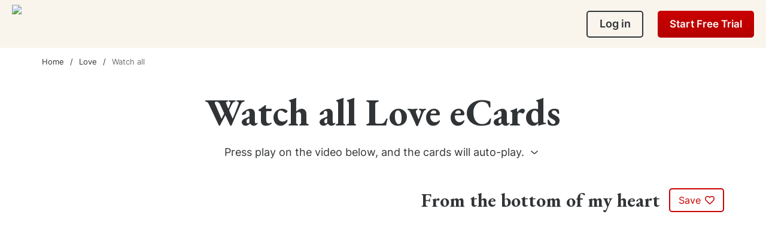

--- FILE ---
content_type: text/html; charset=UTF-8
request_url: https://www.123cards.com/love/watch-all/
body_size: 36134
content:
<!DOCTYPE html>
<html class="mobile-css" lang="en-US">
<head>
    <script>
                dataLayer = [
                    {"state":2,"page":"Watch all","section":"category"}
                ]
               </script>
            
    
    
<script>
    window.dataLayer = window.dataLayer || [];

    function gtag() {
        dataLayer.push(arguments);
    }
</script>

<!-- Google Tag Manager GA4 -->
<script>(function (w, d, s, l, i) {
        w[l] = w[l] || [];
        w[l].push({
            'gtm.start':
                new Date().getTime(), event: 'gtm.js'
        });
        var f = d.getElementsByTagName(s)[0],
            j = d.createElement(s), dl = l != 'dataLayer' ? '&l=' + l : '';
        j.async = true;
        j.src =
            'https://www.googletagmanager.com/gtm.js?id=' + i + dl + '';
        f.parentNode.insertBefore(j, f);
    })(window, document, 'script', 'dataLayer', 'GTM-MLLMF6K');</script>
<!-- End Google Tag Manager -->
    
        <script type="application/ld+json">
        {
            "@context": "https://schema.org",
            "@type": "BreadcrumbList",
            "itemListElement": [{"@type":"ListItem","position":1,"name":"Home","item":"https:\/\/www.123cards.com"},{"@type":"ListItem","position":2,"name":"Love","item":"https:\/\/www.123cards.com\/love\/"},{"@type":"ListItem","position":3,"name":"Watch all"}]        }
    </script>

            <script async src="https://pagead2.googlesyndication.com/pagead/js/adsbygoogle.js?client=ca-pub-4917629296868795"
     crossorigin="anonymous"></script>        <meta charset="UTF-8">

    <meta name="csrf-param" content="_csrf">
<meta name="csrf-token" content="3FX_ChoAHuq0MZgsOI6tkXOqDSsqZOX1bbzBvptF8viENMdneVdHiYdwr2Vy-dr4K5pkHFkMgqUP8ZbI8wGVtA==">
    <title>Watch all Love eCards - 123cards.com</title>

    <!-- Google Fonts -->
    <link rel="preconnect" href="https://fonts.googleapis.com">
    <link rel="preconnect" href="https://fonts.gstatic.com" crossorigin>
    <link rel="preload" href="https://fonts.gstatic.com/s/inter/v12/UcC73FwrK3iLTeHuS_fvQtMwCp50KnMa1ZL7.woff2" as="font" type="font/woff2"
          crossorigin>
    <link rel="preload" href="https://fonts.googleapis.com/css2?family=EB+Garamond:wght@700&display=swap" as="style" onload="this.onload=null;this.rel='stylesheet'">    <!-- End Google Fonts -->
    <noscript>
        <link rel="stylesheet" href="https://fonts.googleapis.com/css2?family=EB+Garamond:wght@700&display=swap">
    </noscript>
    <link href="https://fonts.googleapis.com/css2?family=Playfair+Display:wght@400;500;600;700;900&display=swap" rel="stylesheet">
    <link href="https://fonts.googleapis.com/css2?family=EB+Garamond:ital,wght@0,400;0,500;0,600;0,700;1,400;1,500;1,600;1,700&display=swap" rel="stylesheet">

    <!-- Static images -->
    <link rel="preconnect" href="https://static.123cards.com">

    <!-- Imgix -->
    <link rel="preconnect" href="https://images.123cards.com">
    <link rel="preconnect" href="https://images.123cards.com" crossorigin>

            <link rel="preconnect" href="https://adservice.google.com/" crossorigin>
        <link rel="preconnect" href="https://googleads.g.doubleclick.net/" crossorigin>
        <link rel="preconnect" href="https://www.googletagservices.com/" crossorigin>
        <link rel="preconnect" href="https://tpc.googlesyndication.com/" crossorigin>
        <link rel="preconnect" href="https://pagead2.googlesyndication.com/" crossorigin>
    
    <meta name="viewport" content="width=device-width, initial-scale=1, maximum-scale=1, minimum-scale=1, user-scalable=no">
<meta property="og:type" content="website">
<meta property="og:site_name" content="123cards.com">
<meta property="og:image" content="https://static.123cards.com/images/123cards-square-logo-facebook.png">
<meta property="og:locale" content="en-US">
<meta property="og:image:alt" content="123cards.com">
<meta property="og:url" content="https://www.123cards.com/love/watch-all/">
<meta property="og:title" content="Watch all Love eCards - 123cards.com">
<link href="https://www.123cards.com/love/watch-all/" rel="canonical">
<link href="/compiled/css/global_not_homepage.min.css?v=1768489026" rel="stylesheet">
<style>@font-face{font-family:'Inter';font-style:normal;font-weight:400;font-display:swap;src:url(https://fonts.gstatic.com/s/inter/v12/UcC73FwrK3iLTeHuS_fvQtMwCp50KnMa2JL7SUc.woff2) format('woff2');unicode-range:U+0460-052F,U+1C80-1C88,U+20B4,U+2DE0-2DFF,U+A640-A69F,U+FE2E-FE2F}@font-face{font-family:'Inter';font-style:normal;font-weight:400;font-display:swap;src:url(https://fonts.gstatic.com/s/inter/v12/UcC73FwrK3iLTeHuS_fvQtMwCp50KnMa0ZL7SUc.woff2) format('woff2');unicode-range:U+0301,U+0400-045F,U+0490-0491,U+04B0-04B1,U+2116}@font-face{font-family:'Inter';font-style:normal;font-weight:400;font-display:swap;src:url(https://fonts.gstatic.com/s/inter/v12/UcC73FwrK3iLTeHuS_fvQtMwCp50KnMa2ZL7SUc.woff2) format('woff2');unicode-range:U+1F00-1FFF}@font-face{font-family:'Inter';font-style:normal;font-weight:400;font-display:swap;src:url(https://fonts.gstatic.com/s/inter/v12/UcC73FwrK3iLTeHuS_fvQtMwCp50KnMa1pL7SUc.woff2) format('woff2');unicode-range:U+0370-03FF}@font-face{font-family:'Inter';font-style:normal;font-weight:400;font-display:swap;src:url(https://fonts.gstatic.com/s/inter/v12/UcC73FwrK3iLTeHuS_fvQtMwCp50KnMa2pL7SUc.woff2) format('woff2');unicode-range:U+0102-0103,U+0110-0111,U+0128-0129,U+0168-0169,U+01A0-01A1,U+01AF-01B0,U+1EA0-1EF9,U+20AB}@font-face{font-family:'Inter';font-style:normal;font-weight:400;font-display:swap;src:url(https://fonts.gstatic.com/s/inter/v12/UcC73FwrK3iLTeHuS_fvQtMwCp50KnMa25L7SUc.woff2) format('woff2');unicode-range:U+0100-024F,U+0259,U+1E00-1EFF,U+2020,U+20A0-20AB,U+20AD-20CF,U+2113,U+2C60-2C7F,U+A720-A7FF}@font-face{font-family:'Inter';font-style:normal;font-weight:400;font-display:swap;src:url(https://fonts.gstatic.com/s/inter/v12/UcC73FwrK3iLTeHuS_fvQtMwCp50KnMa1ZL7.woff2) format('woff2');unicode-range:U+0000-00FF,U+0131,U+0152-0153,U+02BB-02BC,U+02C6,U+02DA,U+02DC,U+2000-206F,U+2074,U+20AC,U+2122,U+2191,U+2193,U+2212,U+2215,U+FEFF,U+FFFD}@font-face{font-family:'Inter';font-style:normal;font-weight:600;font-display:swap;src:url(https://fonts.gstatic.com/s/inter/v12/UcC73FwrK3iLTeHuS_fvQtMwCp50KnMa2JL7SUc.woff2) format('woff2');unicode-range:U+0460-052F,U+1C80-1C88,U+20B4,U+2DE0-2DFF,U+A640-A69F,U+FE2E-FE2F}@font-face{font-family:'Inter';font-style:normal;font-weight:600;font-display:swap;src:url(https://fonts.gstatic.com/s/inter/v12/UcC73FwrK3iLTeHuS_fvQtMwCp50KnMa0ZL7SUc.woff2) format('woff2');unicode-range:U+0301,U+0400-045F,U+0490-0491,U+04B0-04B1,U+2116}@font-face{font-family:'Inter';font-style:normal;font-weight:600;font-display:swap;src:url(https://fonts.gstatic.com/s/inter/v12/UcC73FwrK3iLTeHuS_fvQtMwCp50KnMa2ZL7SUc.woff2) format('woff2');unicode-range:U+1F00-1FFF}@font-face{font-family:'Inter';font-style:normal;font-weight:600;font-display:swap;src:url(https://fonts.gstatic.com/s/inter/v12/UcC73FwrK3iLTeHuS_fvQtMwCp50KnMa1pL7SUc.woff2) format('woff2');unicode-range:U+0370-03FF}@font-face{font-family:'Inter';font-style:normal;font-weight:600;font-display:swap;src:url(https://fonts.gstatic.com/s/inter/v12/UcC73FwrK3iLTeHuS_fvQtMwCp50KnMa2pL7SUc.woff2) format('woff2');unicode-range:U+0102-0103,U+0110-0111,U+0128-0129,U+0168-0169,U+01A0-01A1,U+01AF-01B0,U+1EA0-1EF9,U+20AB}@font-face{font-family:'Inter';font-style:normal;font-weight:600;font-display:swap;src:url(https://fonts.gstatic.com/s/inter/v12/UcC73FwrK3iLTeHuS_fvQtMwCp50KnMa25L7SUc.woff2) format('woff2');unicode-range:U+0100-024F,U+0259,U+1E00-1EFF,U+2020,U+20A0-20AB,U+20AD-20CF,U+2113,U+2C60-2C7F,U+A720-A7FF}@font-face{font-family:'Inter';font-style:normal;font-weight:600;font-display:swap;src:url(https://fonts.gstatic.com/s/inter/v12/UcC73FwrK3iLTeHuS_fvQtMwCp50KnMa1ZL7.woff2) format('woff2');unicode-range:U+0000-00FF,U+0131,U+0152-0153,U+02BB-02BC,U+02C6,U+02DA,U+02DC,U+2000-206F,U+2074,U+20AC,U+2122,U+2191,U+2193,U+2212,U+2215,U+FEFF,U+FFFD}@font-face{font-family:'Inter';font-style:normal;font-weight:700;font-display:swap;src:url(https://fonts.gstatic.com/s/inter/v12/UcC73FwrK3iLTeHuS_fvQtMwCp50KnMa2JL7SUc.woff2) format('woff2');unicode-range:U+0460-052F,U+1C80-1C88,U+20B4,U+2DE0-2DFF,U+A640-A69F,U+FE2E-FE2F}@font-face{font-family:'Inter';font-style:normal;font-weight:700;font-display:swap;src:url(https://fonts.gstatic.com/s/inter/v12/UcC73FwrK3iLTeHuS_fvQtMwCp50KnMa0ZL7SUc.woff2) format('woff2');unicode-range:U+0301,U+0400-045F,U+0490-0491,U+04B0-04B1,U+2116}@font-face{font-family:'Inter';font-style:normal;font-weight:700;font-display:swap;src:url(https://fonts.gstatic.com/s/inter/v12/UcC73FwrK3iLTeHuS_fvQtMwCp50KnMa2ZL7SUc.woff2) format('woff2');unicode-range:U+1F00-1FFF}@font-face{font-family:'Inter';font-style:normal;font-weight:700;font-display:swap;src:url(https://fonts.gstatic.com/s/inter/v12/UcC73FwrK3iLTeHuS_fvQtMwCp50KnMa1pL7SUc.woff2) format('woff2');unicode-range:U+0370-03FF}@font-face{font-family:'Inter';font-style:normal;font-weight:700;font-display:swap;src:url(https://fonts.gstatic.com/s/inter/v12/UcC73FwrK3iLTeHuS_fvQtMwCp50KnMa2pL7SUc.woff2) format('woff2');unicode-range:U+0102-0103,U+0110-0111,U+0128-0129,U+0168-0169,U+01A0-01A1,U+01AF-01B0,U+1EA0-1EF9,U+20AB}@font-face{font-family:'Inter';font-style:normal;font-weight:700;font-display:swap;src:url(https://fonts.gstatic.com/s/inter/v12/UcC73FwrK3iLTeHuS_fvQtMwCp50KnMa25L7SUc.woff2) format('woff2');unicode-range:U+0100-024F,U+0259,U+1E00-1EFF,U+2020,U+20A0-20AB,U+20AD-20CF,U+2113,U+2C60-2C7F,U+A720-A7FF}@font-face{font-family:'Inter';font-style:normal;font-weight:700;font-display:swap;src:url(https://fonts.gstatic.com/s/inter/v12/UcC73FwrK3iLTeHuS_fvQtMwCp50KnMa1ZL7.woff2) format('woff2');unicode-range:U+0000-00FF,U+0131,U+0152-0153,U+02BB-02BC,U+02C6,U+02DA,U+02DC,U+2000-206F,U+2074,U+20AC,U+2122,U+2191,U+2193,U+2212,U+2215,U+FEFF,U+FFFD}</style>
<style>html{overflow-y:auto;overflow-x:hidden}body{display:flex;flex-direction:column;min-height:100vh;font-family:'Inter',sans-serif;font-style:normal;font-weight:400;font-size:18px;line-height:150%;color:#313436;overflow-x:hidden;background:#fff}.container{margin-left:auto;margin-right:auto;width:calc(100% - 94px);max-width:1140px}.container .container{width:100%}.section-title{text-align:center;font-weight:600;font-size:56px;line-height:130%;font-family:'EB Garamond',sans-serif}.section-title .title{font-family:'Inter',sans-serif}.main-button{padding:15px 17px;color:#fff;font-weight:600;background-color:#cb0100;border:none;border-radius:5px;cursor:pointer;transition:all .3s}.main-button:hover{background-color:#970201}.second-button{display:inline-block;padding:14px 30px;font-weight:600;font-size:18px;line-height:27px;color:#313436;border:1.5px solid #313436;border-radius:5px;transition:all .3s;cursor:pointer;text-decoration:none}.second-button:hover{color:#cb0100;border-color:#cb0100}.second-button.second-button--colored{border-color:#cb0100;color:#cb0100}.second-button.second-button--colored:hover{border-color:#970201;color:#970201}.cards-alert{padding:20px;margin:16px auto;font-size:15px;line-height:27px;width:100%;box-sizing:border-box;display:inline-block}.cards-alert-error{background-color:#fef3f3;color:#6F6C6F}.frontPageContent .cards-alert-error{background-color:#ffe7e3}.cards-alert-error-thin{background-color:#fef3f3;color:#6F6C6F;font-weight:400}.cards-alert-info{background-color:#f8f8fa;color:#6F6C6F;border-radius:5px}.cards-alert-info-blue{background-color:#E5FAFF;border-radius:5px}.cards-alert-warning{background-color:#FEF7D8}.cards-alert-success{background-color:#dff0d9;color:#3e753f}.cards-alert-activate-notice{background-color:#FEF7D8;padding:15px 20px}.breadcrumb{padding:15px 0;font-style:normal;font-weight:400;font-size:13px;line-height:16px}.breadcrumb a{color:#313436;text-decoration:none}.breadcrumb a:after{content:"/";margin-left:10px;margin-right:10px}.breadcrumb a.no_separator:after{content:"";margin-left:0;margin-right:0}.breadcrumb em{font-style:normal;color:#6F6F6D}.footer{height:400px;border-radius:16px;background-color:#f5f2ec}.mainAd{float:right;width:300px;margin-bottom:20px;padding:0!important}.mFrontendAd{margin-top:0;text-align:center;font-size:0;line-height:0}.mFrontendAd .ads-dummyimage-wrapper,.mFrontendAd ins{margin-bottom:35px;height:100px}.mFrontendAd.right-panel .ads-dummyimage-wrapper,.mFrontendAd.right-panel ins{height:250px}.right-panel-ads{display:inline-block;vertical-align:top}.ads__adv-big{width:100%;max-width:970px;margin:30px auto;text-align:center}.ads__adv-big.top{margin:0 auto}.ads__adv-big.top .ads-dummyimage-wrapper,.ads__adv-big.top ins{height:100px;margin:30px auto}.cards__adv-big,.card--adv{position:relative;z-index:1}.cards__adv-big .ads-dummyimage-wrapper,.card--adv .ads-dummyimage-wrapper,.cards__adv-big ins,.card--adv ins{height:100px}.cards__adv-big.high-ads .ads-dummyimage-wrapper,.card--adv.high-ads .ads-dummyimage-wrapper,.cards__adv-big.high-ads ins,.card--adv.high-ads ins{height:300px}.cards__adv-big.right-panel .ads-dummyimage-wrapper,.card--adv.right-panel .ads-dummyimage-wrapper,.cards__adv-big.right-panel ins,.card--adv.right-panel ins{height:250px}.frontpage-bg-add{background-color:#F9F5ED}.ads-dummyimage-wrapper{background-color:#f5f2ec;width:100%;line-height:0;display:inline-block}.ads-dummyimage-wrapper img{width:auto!important;border:none!important;margin:0 auto}p.error{display:none;color:#cb0100;font-size:15px;line-height:150%;margin:5px 0}.has-error p.error{display:block}.headline{min-height:56px;margin:0;padding:0;font-family:'EB Garamond',sans-serif;font-size:52px;font-weight:700;line-height:130%;color:#313436;word-break:break-word}.blue-btn,.green-btn{color:#fff;min-width:150px;min-height:45px;padding:12px 18.5px 13px;border:none;border-radius:5px;text-decoration:none!important;font-size:18px;line-height:20px;font-weight:700;cursor:pointer;text-align:center}.blue-btn{background-color:#4877b2}.green-btn{background-color:#228b22}a.blue-btn,a.green-btn{padding:0 18.5px;line-height:48px}.blue-outline-btn{background-color:#fff;color:#4877b2;min-width:150px;min-height:45px;padding:12px 18.5px 13px;border:1px solid #4877b2;border-radius:5px;text-decoration:none;font-size:18px;line-height:20px;font-weight:700;cursor:pointer;text-align:center}.blue-outline-btn:hover{background:#4877b2;color:#fff;transition:.3s}.red-btn{background-color:#cb0100;color:#fff;min-width:150px;min-height:45px;font-size:18px;line-height:20px;font-weight:700;border:none;border-radius:5px;padding:12px 18.5px 13px;text-decoration:none;cursor:pointer;text-align:center}.red-outline-btn{background-color:#fff;color:#cb0100;min-width:150px;min-height:45px;padding:12px 18.5px 13px;border:1px solid #cb0100;border-radius:5px;text-decoration:none;font-size:18px;line-height:20px;font-weight:700;cursor:pointer;text-align:center}.red-outline-btn:hover{background:#cb0100;color:#fff;transition:.3s}.grey-btn{position:relative;font-size:18px;line-height:20px;font-weight:700;border-radius:5px;background-color:#B1B1B1;border:none;margin:15px 0 0 0;padding:12px 18.5px 13px;color:#fff;text-decoration:none;min-height:45px;cursor:pointer;font-family:'Inter',sans-serif}a{color:#4877b2}a:hover{text-decoration:none}a.grey-btn{padding:0 18.5px;line-height:48px}.grey-text{color:grey}.hidden{display:none!important}fieldset,form,label,legend,table,caption,tbody,tfoot,thead,tr,th,td{margin:0;padding:0;border:0;font-weight:inherit;font-style:inherit;font-size:100%;font-family:inherit;vertical-align:baseline}.input-wide{width:100%;box-sizing:border-box;vertical-align:middle;border:solid 1px #C1C2C3;border-radius:5px;background-color:#fff;padding:15px;font-weight:400;font-size:17px;line-height:130%;color:#313436}.input-wide:disabled{background-color:#f7f8f9}input[type=checkbox],input[type=radio]{accent-color:#4877b2}.field-container{display:block}.field-container p.error{color:#cb0100;text-align:left;margin:10px 0 0;min-height:20px;font-size:15px;line-height:150%}#container-background-wide.blurred{filter:blur(10px)}.wide-layout .textarea-wide{display:block;width:100%;height:20em;float:none;padding:16px 10px;border-radius:5px;border:1px solid #c1c2c3;font-size:17px;line-height:2;resize:none;-webkit-box-sizing:border-box;-moz-box-sizing:border-box;box-sizing:border-box;font-family:'Inter',sans-serif}.form label{float:left;width:100%;text-align:left;margin:12px 0 15px;font-weight:400;font-size:18px;line-height:150%}.form li{clear:left;width:100%;padding:18px 0 0}.form li p:not(.error){clear:both;float:left;display:inline;margin:0 0 0 195px;padding:0;color:#777}.form .form-group.has-error input,.form .form-group.has-error select,.form .form-group.has-error textarea{background-color:#fff2f2!important;border-color:#ff0000!important}.form p.error{color:#cb0100;margin:10px 0 0;font-size:15px;line-height:150%}input[type=checkbox]{width:16px;height:16px}.tag-text{display:inline-block;min-width:85px;font-weight:700;font-size:11px;line-height:22px;padding:0 10px;border-radius:4px;text-align:center;text-transform:uppercase;color:#fff;background:#bdbdbd;box-sizing:border-box;white-space:nowrap}.tag-text.green{background:#14b139}.tag-text.dark-green{background:#52ad4a}.mCard .html5-card{display:block;width:100%;height:0;max-height:415px;margin:0 auto;padding-bottom:75%;overflow:hidden}.mCard.premium .html5-card{width:100%;height:0;max-height:575px;padding-bottom:75%}.float-left{float:left}.float-right{float:right}.align-left{text-align:left}.align-right{text-align:right}.align-center{text-align:center}.d-flex{display:flex!important}.position-relative{position:relative!important}.position-absolute{position:absolute!important}.link-red{color:#C00}.text-blue{color:#4877b2}table{border-collapse:separate;border-spacing:0}caption,th,td{text-align:left;font-weight:400}.no-padding{padding:0!important}#admin_reminder{position:fixed;bottom:0;z-index:200000;padding:10px 0;color:#EFEEED;width:100%;font-size:1em;display:none;text-align:center;background-color:#5F6C94}#admin_reminder span{text-transform:uppercase}ins.adsbygoogle[data-ad-status="unfilled"]{display:none!important}ins.adsbygoogle[data-ad-status="unfilled"] .page-ads-top,ins.adsbygoogle[data-ad-status="unfilled"] .mobile-ads-top{min-height:0;height:0}.frontPageContent .headline_wrapper{display:flex;flex-direction:column;align-items:center;margin-bottom:47px;margin-top:20px}.frontPageContent .headline_wrapper .title{font-weight:700;font-size:64px;line-height:130%;text-align:center;font-family:'EB Garamond',sans-serif}.frontPageContent .headline_wrapper .subtitle{margin-top:15px;margin-bottom:5px}@media (max-width:895px){.mobile-css :not(.premium) .container{width:calc(100% - 30px)}}@media (max-width:767px){.mobile-css body{font-size:16px}.mobile-css .section-title{font-size:46px;line-height:120%}.mobile-css .container{width:calc(100% - 90px)}.mobile-css .ads__adv-big.top span.ads-dummyimage-wrapper,.mobile-css .ads__adv-big.top ins{height:100px;margin:10px auto}.mobile-css .frontPageContent .headline_wrapper .title{font-size:40px;line-height:120%}.mobile-css .frontPageContent .headline_wrapper .subtitle{text-align:center;max-width:312px;width:fit-content}}@media screen and (max-width:737px){.mobile-css :not(.premium) .container{width:calc(100% - 90px)}.mobile-css .cards-alert{margin-top:10px}.mobile-css .breadcrumb{width:100%;height:auto;display:inline-block}.mobile-css .right-panel:first-child{margin-top:20px}}@media (max-width:576px){.mobile-css .container,.mobile-css :not(.premium) .container{width:calc(100% - 30px)}}@media screen and (max-width:450px){.mobile-css p.error{font-size:14px}.mobile-css .headline{font-size:42px}.mobile-css .headline.headline-sm{font-size:32px}.mobile-css .blue-btn,.mobile-css .red-btn,.mobile-css .grey-btn,.mobile-css .green-btn,.mobile-css .blue-outline-btn,.mobile-css .red-outline-btn{font-size:16px}.mobile-css .input-wide{width:100%;font-size:15px}.mobile-css .field-container p.error{font-size:14px}}</style>
<style>.header-wrapper{background-color:#F9F5ED;width:100%}.header-wrapper #header-wide{position:relative;display:block;width:100%;max-width:1600px;height:80px;margin:0 auto;padding:0 20px;-webkit-box-sizing:border-box;-moz-box-sizing:border-box;box-sizing:border-box}.header-wrapper #header-wide #logo{position:relative;z-index:1;width:0;height:63px;float:none;padding:0;display:inline-block;vertical-align:middle;margin:8px 0}.header-wrapper #header-wide #logo a{padding:0;width:auto;height:auto}.header-wrapper #header-wide #logo .logo.wide-logo{display:block;width:auto;box-sizing:initial;height:63px;padding:0;margin:0}.header-wrapper #header-wide #logo img{padding:0;margin:0;height:63px;width:auto;max-width:400px;max-height:110px;-webkit-box-sizing:border-box;-moz-box-sizing:border-box;box-sizing:border-box}#front-page-logo,#logo{margin:0;padding:0}#front-page-logo,#front-page-logo a,#logo,#logo a{float:left;width:410px;height:107px;padding:15px 20px 16px;text-indent:-9999em;outline:0}#front-page-logo a,#logo a{width:370px;height:76px;background-position:0 3px}div#front-page-logo{background-image:url(https://static.123cards.com/images/123cards-large-v3.svg);background-position:20px 12px;background-repeat:no-repeat;background-size:auto 150px}.red-btn{position:relative;min-height:45px;background:#cb0100;background-image:-webkit-linear-gradient(top,#cb0100,#b50000);background-image:-moz-linear-gradient(top,#cb0100,#b50000);background-image:-ms-linear-gradient(top,#cb0100,#b50000);background-image:-o-linear-gradient(top,#cb0100,#b50000);background-image:linear-gradient(to bottom,#cb0100,#b50000);border-radius:5px;color:#fff;padding:10px 40px;text-decoration:none;border:none;cursor:pointer;font-family:'Inter',sans-serif;font-size:18px;line-height:150%;font-weight:700}@media screen and (max-width:1200px){.mobile-css .too-long-header .upgrade{display:none!important}}@media screen and (max-width:950px){.mobile-css .header-wrapper #header-wide.long-header .upgrade{display:none!important}}@media screen and (min-width:737px){.mobile-css .header-wrapper #header-wide .fixed-header-and-menu.fixed-all-time{position:fixed;width:100%;margin:auto;z-index:100002;top:0;left:0;right:0;background-color:#F9F5ED}.mobile-css .header-wrapper #header-wide .fixed-header-and-menu.fixed-all-time .fixed-mobile-header{position:relative;max-width:1600px;margin:auto;padding:0 20px;box-sizing:border-box}.mobile-css .header-wrapper #header-wide .fixed-header-and-menu.fixed-all-time .top-category-nav{max-width:1600px;max-height:80px}}@media screen and (max-width:895px){.mobile-css .header-wrapper #header-wide.long-header .too-long-header{display:none!important}.mobile-css .header-wrapper #header-wide.long-header .fixed-header-and-menu{position:fixed;width:100%;margin:0;z-index:100002;top:0;left:0}.mobile-css .header-wrapper #header-wide.long-header .fixed-header-and-menu .fixed-mobile-header{padding:0;background-color:#F9F5ED;box-sizing:border-box}.mobile-css .header-wrapper #header-wide.long-header #logo img{margin:0 15px 15px}.mobile-css .header-wrapper #header-wide.long-header #logo a{padding:0 15px 15px}.mobile-css .header-wrapper #header-wide.long-header .mobile-menu-button{display:block!important;float:right;position:relative;top:20px;right:20px;width:auto}.mobile-css .header-wrapper #header-wide.long-header .mobile-menu-icon{float:right;width:16px;height:16px;padding:12px;background:#4877b2;border-radius:3px;cursor:pointer;position:relative;transition:background-color 1s;box-sizing:unset}.mobile-css .header-wrapper #header-wide.long-header .mobile-menu-line{position:absolute;height:2px;width:16px;background:#fff;transition:background-color 1s}.mobile-css .header-wrapper #header-wide.long-header .mobile-menu-line-1{transition:top .5s,transform .5s;top:30%}.mobile-css .header-wrapper #header-wide.long-header .mobile-menu-line-2{transition:opacity 1s;top:50%;transform:translateY(-50%)}.mobile-css .header-wrapper #header-wide.long-header .mobile-menu-line-3{transition:bottom .5s,transform .5s;bottom:30%}.mobile-css .header-wrapper #header-wide.long-header .main-menu{display:block!important;font-size:15px;position:absolute;top:80px;height:calc(100vh - 80px);background:#fff;width:100%;z-index:100002;padding:24px 39px;box-sizing:border-box;left:100%;will-change:left;transition:left 1s cubic-bezier(0,0,.2,1);overflow:auto}.mobile-css .header-wrapper #header-wide.long-header .main-menu a,.mobile-css .header-wrapper #header-wide.long-header .main-menu span.li-row{position:relative;display:block;text-decoration:none;height:32px;color:#313436;padding:4px 0}.mobile-css .header-wrapper #header-wide.long-header #main-menu{padding-bottom:96px}.mobile-css .header-wrapper #header-wide.long-header #main-menu>li{padding:8px 0}.mobile-css .header-wrapper #header-wide.long-header #main-menu>li.user-info{padding-top:0}.mobile-css .header-wrapper #header-wide.long-header #main-menu>li.user-info a{height:58px;padding:8px 0 0}.mobile-css .header-wrapper #header-wide.long-header #main-menu>li.user-info a:after{top:35px}.mobile-css .header-wrapper #header-wide.long-header #main-menu>li.user-info a .user_name,.mobile-css .header-wrapper #header-wide.long-header #main-menu>li.user-info a .user_image{display:inline-block;vertical-align:middle;margin-right:16px}.mobile-css .header-wrapper #header-wide.long-header #main-menu>li.user-info a .user_name{height:50px;width:50px;padding-top:12px;border-radius:100%;text-align:center;font-size:0;background-color:#aafcaa}.mobile-css .header-wrapper #header-wide.long-header #main-menu>li.user-info a .user_name:first-letter{font-size:24px}.mobile-css .header-wrapper #header-wide.long-header #main-menu>li.user-info a .user_name.notification{position:relative}.mobile-css .header-wrapper #header-wide.long-header #main-menu>li.user-info a .user_name.notification:before{content:'';display:inline-block;width:14px;height:14px;position:absolute;background:#cb0100 url(https://static.123cards.com/images/notification_white.svg) no-repeat center center;border-radius:100%;padding:12px;top:-6px;right:-6px}.mobile-css .header-wrapper #header-wide.long-header #main-menu>li.user-info a .user_image img{height:50px;width:50px}.mobile-css .header-wrapper #header-wide.long-header #main-menu>li.start-free-trial,.mobile-css .header-wrapper #header-wide.long-header #main-menu>li.become-a-member{display:inline-block;width:100%;min-height:50px;margin:12px 0}.mobile-css .header-wrapper #header-wide.long-header #main-menu>li.start-free-trial a,.mobile-css .header-wrapper #header-wide.long-header #main-menu>li.become-a-member a{color:#fff}.mobile-css .header-wrapper #header-wide.long-header #main-menu>li.secondary-menu-toggle.border-top{border-top:1px solid #e5e5e5;padding-top:28px;margin-top:16px}.mobile-css .header-wrapper #header-wide.long-header #main-menu>li.logout-link{border-top:1px solid #e5e5e5;padding-top:24px;margin-top:16px}.mobile-css .header-wrapper #header-wide.long-header #main-menu>li.logout-link a{color:#cb0100}.mobile-css .header-wrapper #header-wide.long-header #main-menu>li.login-link{border-top:1px solid #e5e5e5;padding-top:32px;padding-bottom:3px;margin-top:20px}.mobile-css .header-wrapper #header-wide.long-header #main-menu>li.login-link a{display:inline-block;width:100%;min-height:50px;padding:12px;border:1.5px solid #313436;border-radius:5px;font-weight:600;font-size:16px;line-height:24px;text-align:center}.mobile-css .header-wrapper #header-wide.long-header .close-block{position:fixed;width:100%;height:80px;padding-top:28px;border-bottom:2px solid #e5e5e5;background:#f9f6ee}.mobile-css .header-wrapper #header-wide.long-header .close-block .close{position:absolute;left:39px;top:28px;cursor:pointer;padding-left:40px}.mobile-css .header-wrapper #header-wide.long-header .close-block .close:before{position:absolute;top:50%;left:0;display:inline-block;content:url(https://static.123cards.com/images/arrow-left.svg);width:24px;height:24px;transform:translateY(-50%)}.mobile-css .header-wrapper #header-wide.long-header .close-block .close-main-menu{position:absolute;right:39px;top:20px;width:40px;height:40px;padding:12px;opacity:1;cursor:pointer}.mobile-css .header-wrapper #header-wide.long-header .close-block .close-main-menu::before,.mobile-css .header-wrapper #header-wide.long-header .close-block .close-main-menu::after{position:absolute;left:19px;content:' ';height:16px;width:2px;background-color:#313436}.mobile-css .header-wrapper #header-wide.long-header .close-block .close-main-menu::before{transform:rotate(45deg)}.mobile-css .header-wrapper #header-wide.long-header .close-block .close-main-menu::after{transform:rotate(-45deg)}.mobile-css .header-wrapper #header-wide.long-header .user-info-menu{display:block!important;font-size:15px;position:fixed;top:0;width:100%;height:100vh;background:#f9f6ee;box-sizing:border-box;left:100%;will-change:left;transition:left 1s cubic-bezier(0,0,.2,1);overflow:auto;z-index:100004;cursor:auto}.mobile-css .header-wrapper #header-wide.long-header .user-info-menu ul{padding:28px 39px 120px;margin-top:80px;background:#fff;min-height:calc(100vh - 80px)}.mobile-css .header-wrapper #header-wide.long-header .user-info-menu ul li{display:block;padding:0;height:24px;margin:10px 10px 20px;line-height:24px;font-size:initial}.mobile-css .header-wrapper #header-wide.long-header .user-info-menu ul li.user_info{height:auto;padding-bottom:4px;margin-bottom:20px;font-size:16px;overflow:hidden;text-overflow:ellipsis;border-bottom:1px solid #e5e5e5}.mobile-css .header-wrapper #header-wide.long-header .user-info-menu ul li.user_info b{display:block}.mobile-css .header-wrapper #header-wide.long-header .user-info-menu ul li.bg-yellow{background:#f9f6ee;border-radius:5px;margin:2px 0;height:auto;padding:8px 10px}.mobile-css .header-wrapper #header-wide.long-header .user-info-menu ul li.bg-yellow span{float:right;background-color:#cb0100;border-radius:100%;height:20px;width:auto;min-width:20px;margin-top:3px;padding-top:1px;font-style:normal;font-weight:600;font-size:12px;line-height:150%;color:#FFF;text-align:center}.mobile-css .header-wrapper #header-wide.long-header .user-info-menu ul li a{position:relative;display:block;margin:0;font-weight:400;font-size:16px;line-height:150%;color:#313436;text-decoration:none}.mobile-css .header-wrapper #header-wide.long-header .secondary-menu{display:block!important;font-size:15px;position:absolute;top:0;width:100%;height:100vh;background:#f9f6ee;box-sizing:border-box;left:100%;will-change:left;transition:left 1s cubic-bezier(0,0,.2,1);overflow:auto;overflow-x:hidden;z-index:100003}.mobile-css .header-wrapper #header-wide.long-header .secondary-menu #secondary-menu{padding:28px 39px 120px;margin-top:80px}.mobile-css .header-wrapper #header-wide.long-header .secondary-menu #secondary-menu li{height:24px;display:inline-block;width:100%;margin:12px 0}.mobile-css .header-wrapper #header-wide.long-header .secondary-menu #secondary-menu li a{color:#313436;display:inline-block;text-decoration:none;line-height:24px}.mobile-css .header-wrapper #header-wide.long-header .secondary-menu #secondary-menu li.title{height:34px;margin-top:0;padding:4px 0}.mobile-css .header-wrapper #header-wide.long-header .secondary-menu #secondary-menu li.title a,.mobile-css .header-wrapper #header-wide.long-header .secondary-menu #secondary-menu li.title span.li-row{font-weight:600;font-size:24px}.mobile-css .header-wrapper #header-wide.long-header .secondary-menu #secondary-menu li.red-link a{font-weight:400;font-size:16px;color:#cb0100}.mobile-css .header-wrapper #header-wide.long-header .secondary-menu #secondary-menu li.personal_link,.mobile-css .header-wrapper #header-wide.long-header .secondary-menu #secondary-menu li.business_link{display:inline-block;width:fit-content;height:33px;padding:4px 12px;margin-bottom:0;margin-top:20px;border-radius:15px;line-height:1}.mobile-css .header-wrapper #header-wide.long-header .secondary-menu #secondary-menu li.personal_link.active,.mobile-css .header-wrapper #header-wide.long-header .secondary-menu #secondary-menu li.business_link.active{background-color:rgb(253 206 30 / .5)}.mobile-css .header-wrapper #header-wide.long-header .secondary-menu #secondary-menu li.subtitle{height:auto;border-top:1px solid #e5e5e5;padding-top:32px;margin-top:20px}.mobile-css .header-wrapper #header-wide.long-header .secondary-menu #secondary-menu li.subtitle a,.mobile-css .header-wrapper #header-wide.long-header .secondary-menu #secondary-menu li.subtitle span.li-row{height:25px;font-weight:600;font-size:18px;text-transform:uppercase}.mobile-css .header-wrapper #header-wide.long-header ul li.show-right-arrow{cursor:pointer}.mobile-css .header-wrapper #header-wide.long-header ul li.show-right-arrow>a,.mobile-css .header-wrapper #header-wide.long-header ul li.show-right-arrow>span.li-row{position:relative;width:100%;padding-right:24px!important;white-space:nowrap;overflow:hidden;text-overflow:ellipsis}.mobile-css .header-wrapper #header-wide.long-header ul li.show-right-arrow>a:after,.mobile-css .header-wrapper #header-wide.long-header ul li.show-right-arrow>span.li-row:after{position:absolute;top:50%;right:0;display:inline-block;content:url(https://static.123cards.com/images/arrow-right.svg);width:24px;height:24px;transform:translateY(-50%)}.mobile-css .header-wrapper #header-wide.long-header .category-menu{display:block!important;font-size:15px;position:fixed;top:0;width:100%;height:100vh;background:#f9f0cc;box-sizing:border-box;left:100%;will-change:left;transition:left 1s cubic-bezier(0,0,.2,1);overflow:auto;z-index:100004;cursor:auto}.mobile-css .header-wrapper #header-wide.long-header .category-menu ul{padding:28px 39px 120px;margin-top:80px}.mobile-css .header-wrapper #header-wide.long-header .mobile-hidden{display:none!important}.mobile-css.main-menu-opened{overflow:hidden}.mobile-css.main-menu-opened .header-wrapper #header-wide.long-header .mobile-menu-icon{background-color:#fff0}.mobile-css.main-menu-opened .header-wrapper #header-wide.long-header .mobile-menu-line{background-color:#000}.mobile-css.main-menu-opened .header-wrapper #header-wide.long-header .mobile-menu-line-1{top:50%;transform:translateY(-50%) rotate(45deg)}.mobile-css.main-menu-opened .header-wrapper #header-wide.long-header .mobile-menu-line-2{opacity:0}.mobile-css.main-menu-opened .header-wrapper #header-wide.long-header .mobile-menu-line-3{bottom:50%;transform:translateY(50%) rotate(-45deg)}.mobile-css.main-menu-opened .header-wrapper #header-wide.long-header .main-menu{left:0}.mobile-css.user-info-menu-opened{overflow:hidden}.mobile-css.user-info-menu-opened .header-wrapper #header-wide.long-header .user-info-menu{left:0}.mobile-css.user-info-menu-opened .header-wrapper #header-wide.long-header .main-menu .menu-overlay{position:fixed;top:0;bottom:0;left:0;right:0;background:#fff;opacity:.7}.mobile-css.secondary-menu-opened{overflow:hidden}.mobile-css.secondary-menu-opened .header-wrapper #header-wide.long-header .secondary-menu{left:0}.mobile-css.secondary-menu-opened .header-wrapper #header-wide.long-header .main-menu .menu-overlay{position:fixed;top:0;bottom:0;left:0;right:0;background:#fff;opacity:.7}.mobile-css.category-menu-opened .header-wrapper #header-wide.long-header .secondary-menu{overflow:hidden}.mobile-css.category-menu-opened .header-wrapper #header-wide.long-header .category-menu.opened{left:0}.mobile-css.category-menu-opened .header-wrapper #header-wide.long-header .secondary-menu .menu-overlay{position:fixed;top:0;bottom:0;left:0;right:0;background:#fff;opacity:.7}}@media screen and (min-width:896px){.mobile-css .header-wrapper #header-wide.long-header .desktop-hidden{display:none!important}}@media screen and (max-width:737px){.mobile-css .header-wrapper #header-wide .too-long-header{display:none!important}.mobile-css .header-wrapper #header-wide .fixed-header-and-menu{position:fixed;width:100%;margin:0;z-index:100002;top:0;left:0}.mobile-css .header-wrapper #header-wide .fixed-header-and-menu .fixed-mobile-header{padding:0;background-color:#F9F5ED;box-sizing:border-box}.mobile-css .header-wrapper #header-wide #logo img{margin:0 15px 15px}.mobile-css .header-wrapper #header-wide #logo a{padding:0 15px 15px}.mobile-css .header-wrapper #header-wide .mobile-menu-button{display:block!important;float:right;position:relative;top:20px;right:20px;width:auto}.mobile-css .header-wrapper #header-wide .mobile-menu-icon{float:right;width:16px;height:16px;padding:12px;background:#4877b2;border-radius:3px;cursor:pointer;position:relative;transition:background-color 1s;box-sizing:unset}.mobile-css .header-wrapper #header-wide .mobile-menu-line{position:absolute;height:2px;width:16px;background:#fff;transition:background-color 1s}.mobile-css .header-wrapper #header-wide .mobile-menu-line-1{transition:top .5s,transform .5s;top:30%}.mobile-css .header-wrapper #header-wide .mobile-menu-line-2{transition:opacity 1s;top:50%;transform:translateY(-50%)}.mobile-css .header-wrapper #header-wide .mobile-menu-line-3{transition:bottom .5s,transform .5s;bottom:30%}.mobile-css .header-wrapper #header-wide .main-menu{display:block!important;font-size:15px;position:absolute;top:80px;height:calc(100vh - 80px);background:#fff;width:100%;z-index:100002;padding:24px 39px;box-sizing:border-box;left:100%;will-change:left;transition:left 1s cubic-bezier(0,0,.2,1);overflow:auto}.mobile-css .header-wrapper #header-wide .main-menu a,.mobile-css .header-wrapper #header-wide .main-menu span.li-row{position:relative;display:block;text-decoration:none;height:32px;color:#313436;padding:4px 0}.mobile-css .header-wrapper #header-wide #main-menu{padding-bottom:96px}.mobile-css .header-wrapper #header-wide #main-menu>li{padding:8px 0}.mobile-css .header-wrapper #header-wide #main-menu>li.user-info{padding-top:0}.mobile-css .header-wrapper #header-wide #main-menu>li.user-info a{height:58px;padding:8px 0 0}.mobile-css .header-wrapper #header-wide #main-menu>li.user-info a:after{top:35px}.mobile-css .header-wrapper #header-wide #main-menu>li.user-info a .user_name,.mobile-css .header-wrapper #header-wide #main-menu>li.user-info a .user_image{display:inline-block;vertical-align:middle;margin-right:16px}.mobile-css .header-wrapper #header-wide #main-menu>li.user-info a .user_name{height:50px;width:50px;padding-top:12px;border-radius:100%;text-align:center;font-size:0;background-color:#aafcaa}.mobile-css .header-wrapper #header-wide #main-menu>li.user-info a .user_name:first-letter{font-size:24px}.mobile-css .header-wrapper #header-wide #main-menu>li.user-info a .user_name.notification{position:relative}.mobile-css .header-wrapper #header-wide #main-menu>li.user-info a .user_name.notification:before{content:'';display:inline-block;width:14px;height:14px;position:absolute;background:#cb0100 url(https://static.123cards.com/images/notification_white.svg) no-repeat center center;border-radius:100%;padding:12px;top:-6px;right:-6px}.mobile-css .header-wrapper #header-wide #main-menu>li.user-info a .user_image img{height:50px;width:50px}.mobile-css .header-wrapper #header-wide #main-menu>li.start-free-trial,.mobile-css .header-wrapper #header-wide #main-menu>li.become-a-member{display:inline-block;width:100%;min-height:50px;margin:12px 0}.mobile-css .header-wrapper #header-wide #main-menu>li.start-free-trial a,.mobile-css .header-wrapper #header-wide #main-menu>li.become-a-member a{color:#fff}.mobile-css .header-wrapper #header-wide #main-menu>li.secondary-menu-toggle.border-top{border-top:1px solid #e5e5e5;padding-top:28px;margin-top:16px}.mobile-css .header-wrapper #header-wide #main-menu>li.logout-link{border-top:1px solid #e5e5e5;padding-top:24px;margin-top:16px}.mobile-css .header-wrapper #header-wide #main-menu>li.logout-link a{color:#cb0100}.mobile-css .header-wrapper #header-wide #main-menu>li.login-link{border-top:1px solid #e5e5e5;padding-top:32px;padding-bottom:3px;margin-top:20px}.mobile-css .header-wrapper #header-wide #main-menu>li.login-link a{display:inline-block;width:100%;min-height:50px;padding:12px;border:1.5px solid #313436;border-radius:5px;font-weight:600;font-size:16px;line-height:24px;text-align:center}.mobile-css .header-wrapper #header-wide .close-block{position:fixed;width:100%;height:80px;padding-top:28px;border-bottom:2px solid #e5e5e5;background:#f9f6ee}.mobile-css .header-wrapper #header-wide .close-block .close{position:absolute;left:39px;top:28px;cursor:pointer;padding-left:40px}.mobile-css .header-wrapper #header-wide .close-block .close:before{position:absolute;top:50%;left:0;display:inline-block;content:url(https://static.123cards.com/images/arrow-left.svg);width:24px;height:24px;transform:translateY(-50%)}.mobile-css .header-wrapper #header-wide .close-block .close-main-menu{position:absolute;right:39px;top:20px;width:40px;height:40px;padding:12px;opacity:1;cursor:pointer}.mobile-css .header-wrapper #header-wide .close-block .close-main-menu::before,.mobile-css .header-wrapper #header-wide .close-block .close-main-menu::after{position:absolute;left:19px;content:' ';height:16px;width:2px;background-color:#313436}.mobile-css .header-wrapper #header-wide .close-block .close-main-menu::before{transform:rotate(45deg)}.mobile-css .header-wrapper #header-wide .close-block .close-main-menu::after{transform:rotate(-45deg)}.mobile-css .header-wrapper #header-wide .user-info-menu{display:block!important;font-size:15px;position:fixed;top:0;width:100%;height:100vh;background:#f9f6ee;box-sizing:border-box;left:100%;will-change:left;transition:left 1s cubic-bezier(0,0,.2,1);overflow:auto;z-index:100004;cursor:auto}.mobile-css .header-wrapper #header-wide .user-info-menu ul{padding:28px 39px 120px;margin-top:80px;background:#fff;min-height:calc(100vh - 80px)}.mobile-css .header-wrapper #header-wide .user-info-menu ul li{display:block;padding:0;height:24px;margin:10px 10px 20px;line-height:24px;font-size:initial}.mobile-css .header-wrapper #header-wide .user-info-menu ul li.user_info{height:auto;padding-bottom:4px;margin-bottom:20px;font-size:16px;overflow:hidden;text-overflow:ellipsis;border-bottom:1px solid #e5e5e5}.mobile-css .header-wrapper #header-wide .user-info-menu ul li.user_info b{display:block}.mobile-css .header-wrapper #header-wide .user-info-menu ul li.bg-yellow{background:#f9f6ee;border-radius:5px;margin:2px 0;height:auto;padding:8px 10px}.mobile-css .header-wrapper #header-wide .user-info-menu ul li.bg-yellow span{float:right;background-color:#cb0100;border-radius:100%;height:20px;width:auto;min-width:20px;margin-top:3px;padding-top:1px;font-style:normal;font-weight:600;font-size:12px;line-height:150%;color:#FFF;text-align:center}.mobile-css .header-wrapper #header-wide .user-info-menu ul li a{position:relative;display:block;margin:0;font-weight:400;font-size:16px;line-height:150%;color:#313436;text-decoration:none}.mobile-css .header-wrapper #header-wide .secondary-menu{display:block!important;font-size:15px;position:absolute;top:0;width:100%;height:100vh;background:#f9f6ee;box-sizing:border-box;left:100%;will-change:left;transition:left 1s cubic-bezier(0,0,.2,1);overflow:auto;overflow-x:hidden;z-index:100003}.mobile-css .header-wrapper #header-wide .secondary-menu #secondary-menu{padding:28px 39px 120px;margin-top:80px}.mobile-css .header-wrapper #header-wide .secondary-menu #secondary-menu li{height:24px;display:inline-block;width:100%;margin:12px 0}.mobile-css .header-wrapper #header-wide .secondary-menu #secondary-menu li a{color:#313436;display:inline-block;text-decoration:none;line-height:24px}.mobile-css .header-wrapper #header-wide .secondary-menu #secondary-menu li.title{height:34px;margin-top:0;padding:4px 0}.mobile-css .header-wrapper #header-wide .secondary-menu #secondary-menu li.title a,.mobile-css .header-wrapper #header-wide .secondary-menu #secondary-menu li.title span.li-row{font-weight:600;font-size:24px}.mobile-css .header-wrapper #header-wide .secondary-menu #secondary-menu li.red-link a{font-weight:400;font-size:16px;color:#cb0100}.mobile-css .header-wrapper #header-wide .secondary-menu #secondary-menu li.personal_link,.mobile-css .header-wrapper #header-wide .secondary-menu #secondary-menu li.business_link{display:inline-block;width:fit-content;height:33px;padding:4px 12px;margin-bottom:0;margin-top:20px;border-radius:15px;line-height:1}.mobile-css .header-wrapper #header-wide .secondary-menu #secondary-menu li.personal_link.active,.mobile-css .header-wrapper #header-wide .secondary-menu #secondary-menu li.business_link.active{background-color:rgb(253 206 30 / .5)}.mobile-css .header-wrapper #header-wide .secondary-menu #secondary-menu li.subtitle{height:auto;border-top:1px solid #e5e5e5;padding-top:32px;margin-top:20px}.mobile-css .header-wrapper #header-wide .secondary-menu #secondary-menu li.subtitle a,.mobile-css .header-wrapper #header-wide .secondary-menu #secondary-menu li.subtitle span.li-row{height:25px;font-weight:600;font-size:18px;text-transform:uppercase}.mobile-css .header-wrapper #header-wide ul li.show-right-arrow{cursor:pointer}.mobile-css .header-wrapper #header-wide ul li.show-right-arrow>a,.mobile-css .header-wrapper #header-wide ul li.show-right-arrow>span.li-row{position:relative;width:100%;padding-right:24px!important;white-space:nowrap;overflow:hidden;text-overflow:ellipsis}.mobile-css .header-wrapper #header-wide ul li.show-right-arrow>a:after,.mobile-css .header-wrapper #header-wide ul li.show-right-arrow>span.li-row:after{position:absolute;top:50%;right:0;display:inline-block;content:url(https://static.123cards.com/images/arrow-right.svg);width:24px;height:24px;transform:translateY(-50%)}.mobile-css .header-wrapper #header-wide .category-menu{display:block!important;font-size:15px;position:fixed;top:0;width:100%;height:100vh;background:#f9f0cc;box-sizing:border-box;left:100%;will-change:left;transition:left 1s cubic-bezier(0,0,.2,1);overflow:auto;z-index:100004;cursor:auto}.mobile-css .header-wrapper #header-wide .category-menu ul{padding:28px 39px 120px;margin-top:80px}.mobile-css .mobile-hidden{display:none!important}.mobile-css.main-menu-opened{overflow:hidden}.mobile-css.main-menu-opened .header-wrapper #header-wide .mobile-menu-icon{background-color:#fff0}.mobile-css.main-menu-opened .header-wrapper #header-wide .mobile-menu-line{background-color:#000}.mobile-css.main-menu-opened .header-wrapper #header-wide .mobile-menu-line-1{top:50%;transform:translateY(-50%) rotate(45deg)}.mobile-css.main-menu-opened .header-wrapper #header-wide .mobile-menu-line-2{opacity:0}.mobile-css.main-menu-opened .header-wrapper #header-wide .mobile-menu-line-3{bottom:50%;transform:translateY(50%) rotate(-45deg)}.mobile-css.main-menu-opened .header-wrapper #header-wide .main-menu{left:0}.mobile-css.user-info-menu-opened{overflow:hidden}.mobile-css.user-info-menu-opened .header-wrapper #header-wide .user-info-menu{left:0}.mobile-css.user-info-menu-opened .header-wrapper #header-wide .main-menu .menu-overlay{position:fixed;top:0;bottom:0;left:0;right:0;background:#fff;opacity:.7}.mobile-css.secondary-menu-opened{overflow:hidden}.mobile-css.secondary-menu-opened .header-wrapper #header-wide .secondary-menu{left:0}.mobile-css.secondary-menu-opened .header-wrapper #header-wide .main-menu .menu-overlay{position:fixed;top:0;bottom:0;left:0;right:0;background:#fff;opacity:.7}.mobile-css.category-menu-opened .header-wrapper #header-wide .secondary-menu{overflow:hidden}.mobile-css.category-menu-opened .header-wrapper #header-wide .category-menu.opened{left:0}.mobile-css.category-menu-opened .header-wrapper #header-wide .secondary-menu .menu-overlay{position:fixed;top:0;bottom:0;left:0;right:0;background:#fff;opacity:.7}}@media screen and (min-width:737px){.mobile-css .desktop-hidden{display:none!important}}</style>
<style>.blog-links{float:right}#footer-wide .additional-links .additional-link{display:inline-block;text-transform:initial;text-align:center;border:1px solid #cb0100;margin-left:0;padding:12px 23.5px;-webkit-box-sizing:border-box;-moz-box-sizing:border-box;box-sizing:border-box;font-style:normal;font-weight:700;font-size:17px;line-height:20px;height:45px;text-decoration:none}#footer-wide .additional-links .additional-link:nth-child(2){margin-top:16px}#footer-wide .blog-links .blog-link{display:inline-block;width:calc(100% / 4)}#footer-wide .blog-links .blog-link a{display:inline-block;color:#cb0100;text-transform:initial;text-decoration:none;font-weight:700;font-size:17px;line-height:150%}.footer-wrapper{background-color:#f9f5ed}.footer-wrapper #footer-wide{width:100%;max-width:1200px;min-height:120px;margin:0 auto;padding:0 30px 10px;-webkit-box-sizing:border-box;-moz-box-sizing:border-box;box-sizing:border-box}.footer-wrapper #footer-wide .footer-category{padding-left:0}.footer-wrapper #footer-wide .line-separator{margin-top:20px;border-top:1px solid #e5e5e5}.footer-wrapper #footer-wide .footer-content .promo-red-block{margin:20px 0}.footer-wrapper #footer-wide ul{display:block;width:100%;padding-bottom:10px;border-top:1px solid #e5e5e5}.footer-wrapper #footer-wide ul:after{content:'';display:block;clear:both}.footer-wrapper #footer-wide ul li{display:inline-block;vertical-align:top;margin:8px 10px 0 0;font-size:11px;line-height:14px;text-transform:uppercase}.footer-wrapper #footer-wide ul li.top{margin-right:0;float:right}.footer-wrapper #footer-wide ul li.top div.norton-seal{width:80px;height:45px}.footer-wrapper #footer-wide ul li.top div.norton-seal img{width:80px!important;height:45px!important}.footer-wrapper #footer-wide .policy a{color:#000;text-decoration:none}.footer-wrapper #footer-wide .additional-links{display:inline-block;margin:66px 0 44px;width:25%}.footer-wrapper #footer-wide .additional-links:first-child{margin-left:0}.footer-wrapper #footer-wide .blog-links{display:inline-block;margin:76px 0 30px;width:75%;font-size:0}.footer-wrapper #footer-wide .empty-footer{padding-top:40px}.footer-wrapper #footer-wide .empty-footer ul{border-top:none}.footer-wrapper #footer-wide .without-additional-links{float:none;margin:20px 0}.footer-wrapper #footer-wide .footer-bottom ul li{font-style:normal;font-weight:400;font-size:11px;line-height:150%;color:#313436;margin-top:10px;margin-bottom:30px;text-transform:uppercase}.footer-wrapper .footer-categories{display:inline-block;font-size:0;margin-bottom:20px}.footer-wrapper .footer-category{display:inline-block;width:25%;float:left;box-sizing:border-box;padding-left:17px;min-width:160px;font-weight:400;font-size:17px;line-height:150%;color:#313436}.footer-wrapper .footer-category .category{line-height:150%;float:left;width:100%;margin:10px 0;padding:0}.footer-wrapper .footer-category .category .footer-icon{height:16px;width:auto;margin-right:3px;margin-bottom:-2px;display:inline-block}.footer-wrapper .footer-category:last-child .category{width:50%;box-sizing:inherit}.footer-wrapper .footer-category .category-link{text-decoration:none;font-style:normal;font-weight:400;font-size:17px;line-height:150%;color:#313436}.footer-wrapper .footer-category-name{text-transform:uppercase;display:block;margin:80px 0 20px;color:#cb0100;font-style:normal;font-weight:700;font-size:17px;line-height:140%}.empty-red-btn{position:relative;border-radius:5px;color:#cb0100;padding:17px 28px;text-decoration:none;border:1px solid #cb0100;cursor:pointer;-webkit-transition:all .3s;-moz-transition:all .3s;-ms-transition:all .3s;-o-transition:all .3s;transition:all .3s}.empty-red-btn:hover{background:#cb0100;color:#fff}@media screen and (min-width:937px){.footer-wrapper #footer-wide .footer-category:last-child{width:50%}}@media screen and (max-width:937px){.mobile-css .footer-wrapper #footer-wide{min-height:100px;padding-left:0;padding-right:0}.mobile-css .footer-wrapper #footer-wide .footer-category{padding-left:20px;max-height:initial;width:33%}.mobile-css .footer-wrapper #footer-wide .footer-category:last-child .category{width:100%}.mobile-css .footer-wrapper #footer-wide .footer-content{padding:0}.mobile-css .footer-wrapper #footer-wide .promo-red-block{padding:30px 20px 20px;-webkit-box-sizing:border-box;-moz-box-sizing:border-box;box-sizing:border-box}.mobile-css .footer-wrapper #footer-wide ul{margin:20px auto 0;width:90%}.mobile-css .footer-wrapper #footer-wide ul li{float:none;display:block}.mobile-css .footer-wrapper #footer-wide ul li span.company-info-element{display:inline-block}.mobile-css .footer-wrapper #footer-wide ul li.top{float:none}.mobile-css .footer-wrapper #footer-wide .empty-footer{padding-top:20px}.mobile-css .footer-wrapper #footer-wide .footer-bottom ul li{display:inline-block}.mobile-css .footer-wrapper #footer-wide .additional-links{display:block;width:auto;margin-top:0;margin-left:20px}.mobile-css .footer-wrapper #footer-wide .additional-links.mt-3{display:inline-block;margin-top:24px}.mobile-css .footer-wrapper #footer-wide .blog-links{display:block;width:auto;float:none}.mobile-css .footer-wrapper #footer-wide .blog-links .blog-link a{margin-left:20px}}@media screen and (max-width:775px){.mobile-css .footer-blog-link,.mobile-css .footer-about-link{display:block;width:auto}.mobile-css .footer-wrapper #footer-wide .blog-links{margin:32px 0 20px}}@media screen and (max-width:737px){.mobile-css .footer-wrapper #footer-wide .additional-links{margin:20px 20px 0;width:calc(100% - 40px)}.mobile-css .footer-wrapper #footer-wide .additional-links .additional-link{width:100%;margin-left:0}.mobile-css .red-btn{margin:20px auto 0}}@media screen and (max-width:720px){.mobile-css .footer-wrapper #footer-wide .footer-category{width:50%;padding-right:17px}.mobile-css .footer-wrapper #footer-wide .footer-category:last-child{width:100%}.mobile-css .footer-wrapper #footer-wide .footer-category:last-child .category{width:50%}.mobile-css .footer-wrapper #footer-wide .footer-category:last-child .category:nth-child(2n+1){padding-left:20px}.mobile-css .footer-wrapper #footer-wide .blog-links .blog-link{width:50%}.mobile-css .footer-wrapper #footer-wide .blog-links .blog-link:last-child{margin-top:16px}}@media screen and (max-width:480px){.mobile-css .footer-wrapper #footer-wide .footer-category .footer-category-name,.mobile-css .footer-wrapper #footer-wide .footer-category .category-link{font-size:16px}.mobile-css .footer-wrapper #footer-wide .footer-category .footer-category-name{margin:60px 0 20px}}@media screen and (max-width:450px){.mobile-css .footer-wrapper #footer-wide .additional-links{margin:50px 0 30px;padding-right:20px;padding-left:20px;width:100%;box-sizing:inherit}.mobile-css .footer-wrapper #footer-wide .additional-links .additional-link{font-size:16px;line-height:19px;margin-left:0;width:100%}.mobile-css .footer-wrapper #footer-wide .additional-links .additional-link:first-child{margin-left:0}.mobile-css .footer-wrapper #footer-wide .blog-links .blog-link:nth-child(2) a{margin-left:10px}.mobile-css .footer-wrapper #footer-wide .footer-bottom ul li{display:block}.mobile-css .footer-wrapper #footer-wide .footer-bottom ul li:first-child{margin-top:30px;margin-bottom:15px}.mobile-css .footer-wrapper #footer-wide .footer-bottom ul li:last-child{margin-top:0;margin-bottom:20px}.mobile-css .footer-wrapper #footer-wide .blog-links a{font-size:16px}.mobile-css .footer-wrapper #footer-wide .footer-category:last-child .category:nth-child(2n+1){padding-left:10px}}@media screen and (max-width:350px){.mobile-css .footer-wrapper #footer-wide .footer-category{width:100%}.mobile-css .footer-wrapper #footer-wide .footer-category:last-child .category{width:100%}.mobile-css .footer-wrapper #footer-wide .footer-category:last-child .category:nth-child(2n+1){padding-left:0}.mobile-css .footer-wrapper #footer-wide .blog-links .blog-link{width:100%}.mobile-css .footer-wrapper #footer-wide .blog-links .blog-link:nth-child(2) a{margin-top:16px;margin-left:20px}}</style>
<link href="/assets/f798feba/compiled/css/commonView/view.min.css?v=1768489031" rel="stylesheet">
<link href="/assets/f798feba/compiled/css/commonView/preview.min.css?v=1768489031" rel="stylesheet">
<link href="/assets/2942715/compiled/css/corporate_animation.min.css?v=1768489031" rel="stylesheet">
<link href="/assets/2942715/compiled/css/corporate_recipient_block.min.css?v=1768489031" rel="stylesheet">
<style>html{box-sizing:border-box}*,*::after,*::before{box-sizing:inherit}ul,ol{padding:0}body,h1,h2,h3,h4,h5,h6,p,ul,ol,li,figure,figcaption,dl,dd{margin:0}ul{list-style:none}img{max-width:100%;display:block}input,button,textarea,select{font:inherit}</style>
<style>.ui-select{position:relative;font-size:14px;line-height:140%;cursor:pointer}.ui-select.ui-select--active .ui-select__label::after{transform:rotate(180deg) translate(0,50%)}.ui-select.ui-select--active .ui-select__input{border-radius:30px 30px 0 0;margin:0}.ui-select.ui-select--active .ui-select__options{opacity:1;transform:translate(0,0);pointer-events:all;z-index:1}.ui-select__label{position:relative}.ui-select__label::after{content:"";position:absolute;width:24px;height:24px;top:50%;right:24px;transform:translate(0,-50%);background-image:url(https://static.123cards.com/images/arrow-down-new.svg);background-repeat:no-repeat;background-position:center center;background-size:contain;transition:all 0.3s}.ui-select__input{padding:13px 48px 13px 15px;border-radius:30px;border:none;background-color:#f9f6ee;box-shadow:0 3px 15px rgb(49 52 54 / .05);cursor:pointer;transition:all 0.3s;outline:none}.ui-select__options{width:100%;max-height:365px;position:absolute;top:100%;left:0;background-color:#f9f6ee;border-radius:0 0 30px 30px;box-shadow:0 14px 15px rgb(49 52 54 / .05);overflow-y:auto;transition:all 0.3s;opacity:0;transform:translate(0,-10px);pointer-events:none}.ui-select__option:last-child{padding-bottom:10px}.ui-select__option-link{display:block;padding:10px 15px;text-decoration:none;color:#313436;transition:all 0.3s}.ui-select__option-link:hover{background-color:#f9f0cc}.ui-accordion__content{max-height:0;opacity:0;overflow:hidden;transition:all 0.5s ease-in-out}.ui-accordion.ui-accordion--active .ui-accordion__content{max-height:6000px;opacity:1}@media (max-width:575px){.ui-select__options{pointer-events:all}.ui-select__option-link{display:block;padding:10px 24px;text-decoration:none;color:#313436;transition:all 0.3s}.ui-select__option-link:hover{background-color:unset;color:#cb0100}}</style>
<style>#content-wide{min-height:calc(100vh - 780px)}.category{padding:0 0 75px}.category__content{display:flex;flex-direction:column;align-items:center}.category__content.has-margin{margin-top:30px}.category__content .category__saved-cards{text-align:center;padding:0 15px}.category__title{font-weight:700;font-size:64px;line-height:130%;text-align:center}.category__accordion{display:flex;flex-direction:column;align-items:center;transition:all 0.3s}.category__accordion.ui-accordion--active .category__subtitle::after{transform:rotate(180deg)}.category__accordion-text{margin-top:15px;text-align:center;max-width:940px;transition:all 0.3s}.category__accordion-text p{line-height:175%}.category__subtitle{display:inline-block;width:fit-content;max-width:940px;position:relative;margin:10px auto 0;padding-right:29px;text-align:center;cursor:pointer;line-height:175%}.category__subtitle.ui-accordion__header::after{content:"";width:24px;height:24px;position:absolute;right:0;top:4px;transform:translate(0,0);background-image:url(https://static.123cards.com/images/arrow-down-new.svg);background-repeat:no-repeat;background-position:center center;background-size:contain;transition:all 0.3s}.category__filters{display:flex;margin-top:47px;justify-content:space-between}.category__filters-right{max-width:243px;margin-right:10px;z-index:2}.category__filters-right .ui-select__input{max-width:243px}.category__filters-right .category__filters-wrapper{margin-top:20px}.category__filters-label{font-weight:700;font-size:18px;line-height:130%}.category__filters-wrapper{display:flex;flex-wrap:wrap;margin-top:5px}.category__filters-item{margin-top:15px;margin-right:10px}.category__filters-item:last-child{margin-right:0}.category__filters-item.category__filters-item--active .category__filters-item-link{color:#cb0100;border-color:#cb0100}.category__filters-item-link{display:block;padding:12px 15px;font-size:14px;line-height:140%;color:#313436;text-decoration:none;border:1px solid #cfcfcf;border-radius:30px;transition:all 0.3s}.category__filters-item-link:hover{color:#cb0100;border-color:#cb0100}.category__filters-mobile-btn{display:none;justify-content:center;align-items:center;width:100%;padding:15px 30px;margin-top:30px;font-weight:700;font-size:18px;line-height:22px;text-align:center;border:1.5px solid #cfcfcf;border-radius:5px;background-color:#fff0;cursor:pointer;transition:all 0.3s;color:#313436}.category__filters-mobile-btn:hover{border-color:#313436;color:#313436}.category__filters-mobile-btn-icon{width:24px;height:24px;object-fit:contain;margin-right:4px}.category__filters-mobile-header{display:none;padding:23px 15px;border-bottom:1px solid rgb(49 52 54 / .1)}.category__filters-mobile-heading{font-weight:600;font-size:24px;line-height:140%;padding:0}.category__filters-mobile-close{position:absolute;top:20px;right:15px;width:40px;height:40px;background-color:#fff0;border:none;cursor:pointer}.category__filters-mobile-close .icon-line{position:absolute;top:50%;left:50%;transform:translate(-50%,-50%) rotate(45deg);width:22px;height:1.5px;background-color:#313436;border-radius:10px}.category__filters-mobile-close .icon-line:last-child{transform:translate(-50%,-50%) rotate(-45deg)}.category__columns-wrapper{display:flex;margin-top:30px}.category__columns-wrapper .category__items{grid-template-columns:repeat(3,1fr);margin-top:0}.category__columns-wrapper.full-width .category__items{grid-template-columns:repeat(4,1fr)}.category__ads{min-width:300px;margin-left:20px}.category__ads .card--adv{min-height:0}.category__ads .card--adv+.card--adv{margin-top:30px}.category__items-wrapper{width:100%}.category__items{display:grid;grid-template-columns:repeat(4,1fr);grid-gap:10px;margin-top:35px}.category__items .skeleton-loader{min-height:250px;border-radius:10px;background-image:linear-gradient(90deg,#ddd 0,#e8e8e8 40px,#ddd 80px);background-size:600px;animation:shine-lines 1.6s infinite linear;transition:all 0.3s}.category__items .skeleton-loader.hidden{opacity:0;transform:translate(0,10px)}.category__items-top{display:grid;grid-template-columns:repeat(4,1fr);grid-gap:10px;margin-top:35px}.category__items-top .cards__adv-big{grid-column-start:1;grid-column-end:5;max-width:970px;width:100%;justify-self:center;min-height:0;margin:15px 0 0 0}.category__items-top .cards__adv-big img{width:100%}.category__item{position:relative;border-radius:10px;transition:all 0.3s ease-in-out}.category__item:hover{box-shadow:0 0 30px rgb(43 43 43 / .1)}.category__item.category__item--flattened{max-height:0}.category__item.category__item--hidden{opacity:0;transform:translate(0,10px)}.category__item .category-card-favourite{display:block;position:absolute;right:20px;top:20px;z-index:1}.category__item .image-container{position:relative}.category__item .image-container .label-new{position:absolute;bottom:1px;right:1px;padding:0 8px;background:#52ad4a;font-weight:700;color:#fff;text-transform:capitalize;font-size:14px;line-height:22px;border-bottom-right-radius:4px;border-top-left-radius:4px}.category__item .image-container .label-free{position:absolute;bottom:1px;left:1px;padding:0 8px;background:#ea9837;font-weight:700;color:#fff;text-transform:capitalize;font-size:14px;line-height:22px;border-bottom-left-radius:4px;border-top-right-radius:4px}.category__item .item-invitation .image-container .label-free,.category__item .item-invitation .image-container .label-new{border-radius:15px;padding:2px 12px;bottom:10px;right:10px;top:auto;left:auto}.category__saved-cards b{display:block;margin-top:47px}.category__item-img{height:auto;width:100%;object-fit:cover;border-radius:5px;border:1px solid #fff0}.category__item-img.border-shown{border-color:#e7e7e7}.category__item-img-placeholder{height:0;width:100%;padding-bottom:80%;background-color:#f5f2ec}.category__item-link{display:block;overflow:hidden;max-width:100%;padding:10px;text-decoration:none;color:#313436}.category__item-name{margin-top:15px;text-align:center;font-weight:700;font-size:18px;line-height:140%;overflow:hidden;text-overflow:ellipsis}.category__buttons{display:flex;flex-direction:column;align-items:center}.category__show-more{padding:15px 40px;margin-top:30px;text-align:center;max-width:660px;width:80%;background-color:#fff0;cursor:pointer;transition:all 0.3s}.category__show-more.category__show-more--hidden{opacity:0;transform:translate(0,-50%);height:0;pointer-events:none}.category__watch-all{padding:0 29px;margin:40px auto 0;text-align:center;border:none;background-color:#fff0;color:#313436}.category__mobile-filters{display:none;margin-top:40px}.category__mobile-filters .category__filters-label{margin-bottom:20px;text-align:center}.category__mobile-filters .category__filters-wrapper{display:flex;flex-direction:column;align-items:center}.category__mobile-filters .category__filters-item{display:inline-flex;margin-top:15px}@keyframes shine-lines{0%{background-position:-100%}40%,100%{background-position:100%}}@media (max-width:1199px){.category__filters-right .ui-select__input{max-width:193px}.category__items .cards__adv-big{grid-column-end:4}.category__columns-wrapper{margin-top:15px}.category__ads{margin-top:10px}.category__items-wrapper{width:100%}.category__items-wrapper .category__items{grid-gap:10px}}@media (max-width:1023px){.category__filters{display:block}.category__filters-right{margin-top:20px}}@media (max-width:991px){.category__items-top .category__item-name{font-size:16px}.category__items .cards__adv-big{grid-column-end:3}.category__items .card--adv{grid-column-start:1;grid-column-end:3}.category__item .image-container .label-new,.category__item .image-container .label-free{line-height:20px}.category__columns-wrapper{margin-top:20px}.category__columns-wrapper .category__items{grid-template-columns:repeat(2,1fr)}.category__columns-wrapper .category__items .category__item-name{font-size:16px}.category__watch-all{font-size:16px}.category__show-more{width:100%;font-size:16px}}@media (max-width:895px){.category__items{grid-template-columns:repeat(3,1fr)}}@media (max-width:767px){.category__title{font-size:48px;line-height:120%}.category__filters-label{font-size:16px}.category__filters-item{margin-top:10px;margin-right:5px}.category__filters .category__filters-item-link{padding:6px 12px}.category__item-name{font-size:16px;line-height:120%}.category__show-more{width:100%;padding:15px 20px;margin-top:30px;text-align:center}.category__watch-all{font-size:18px;line-height:148%}.category__columns-wrapper{display:block}.category__ads{margin-top:35px;margin-left:0}.category__items-top{grid-template-columns:repeat(2,1fr)}.category__items-top .cards__adv-big{grid-column-end:3}.category .skeleton-loader{height:238px}.category__columns-wrapper.full-width .category__items{grid-template-columns:repeat(2,1fr)}}@media (max-width:575px){.category{padding:15px 0 40px}.category__subtitle{text-align:center;max-width:312px;width:fit-content;padding-right:25px}.category__subtitle::after{top:auto;transform:translate(0,0);bottom:0;right:auto}.category__filters{position:fixed;top:0;right:0;bottom:0;left:0;z-index:5;margin:80px 0 0;transform:translate(-100%,0);background-color:#fff;transition:all 0.3s ease-in-out;overflow-y:auto}.category__filters.category__filters--active{transform:translate(0,0)}.category__filters-label{font-size:18px}.category__filters-wrapper{display:block;margin-top:20px}.category__filters .category__filters-item{margin:0}.category__filters .category__filters-item:not(.category__filters-item--active) .category__filters-item-link:hover{color:#313436;border-color:#cfcfcf}.category__filters .category__filters-item+.category__filters-item{margin-top:21px}.category__filters .category__filters-item-link{text-align:center;padding:12px 15px}.category__filters-mobile-btn{display:flex}.category__filters-mobile-header{display:flex}.category__filters-left,.category__filters-right{margin:0 15px;padding:32px 0;max-width:100%}.category__filters-left{border-bottom:1px solid #cfcfcf}.category__filters-right .ui-select__input{max-width:unset;width:100%;color:#cb0100!important;border-color:#cb0100!important}.category__filters-right .ui-select__options{position:relative;display:block;opacity:1;transform:translate(0,0);background-color:#fff0;border-radius:0;box-shadow:none;max-height:initial}.category__filters-right .ui-select__option-link,.category__filters-right .ui-select__input{display:block;padding:12px 15px;font-size:14px;line-height:140%;color:#313436;text-decoration:none;background-color:#fff0;border:1px solid #cfcfcf;border-top-color:#cfcfcf;border-right-color:#cfcfcf;border-bottom-color:#cfcfcf;border-left-color:#cfcfcf;border-radius:30px!important;transition:all 0.3s;text-align:center}.category__filters-right .ui-select__option{margin-top:21px}.category__items{grid-template-columns:repeat(2,1fr);grid-gap:5px;margin-top:30px}.category__items .card--adv{grid-column-start:1;grid-column-end:3;margin:15px 0}.category__items .card--adv img{width:100%}.category__item .image-container .label-new,.category__item .image-container .label-free{font-size:12px;line-height:18px}.category__item-name{margin-top:12px}.category__item-link{padding:5px}.category__mobile-filters{display:block}.category .skeleton-loader{min-height:160px;height:170px}}@media (max-width:330px){.category__items:not(.with-ads) .category__item-name{width:120px}.category__title{width:100%;word-wrap:break-word}}</style>
<link href="https://vjs.zencdn.net/8.10.0/video-js.min.css" rel="stylesheet">
<style>.video-js .vjs-menu-button-inline.vjs-slider-active,.video-js .vjs-menu-button-inline:focus,.video-js .vjs-menu-button-inline:hover,.video-js.vjs-no-flex .vjs-menu-button-inline{width:10em}.video-js .vjs-controls-disabled .vjs-big-play-button{display:none!important}.video-js .vjs-control{width:3em}.video-js .vjs-menu-button-inline::before{width:1.5em}.vjs-menu-button-inline .vjs-menu{left:3em}.vjs-paused.vjs-has-started.video-js .vjs-big-play-button,.video-js.vjs-ended .vjs-big-play-button,.video-js.vjs-paused .vjs-big-play-button{display:block}.video-js .vjs-load-progress div,.vjs-seeking .vjs-big-play-button,.vjs-waiting .vjs-big-play-button{display:none!important}.video-js .vjs-mouse-display::after,.video-js .vjs-play-progress::after{padding:0 .4em .3em}.video-js.vjs-ended .vjs-loading-spinner{display:none}.video-js.vjs-ended .vjs-big-play-button{display:block!important}.video-js *,.video-js::after,.video-js::before{box-sizing:inherit;font-size:inherit;color:inherit;line-height:inherit}.video-js.vjs-fullscreen,.video-js.vjs-fullscreen .vjs-tech{width:100%!important;height:100%!important}.video-js{font-size:14px;overflow:hidden;background-color:#fff0}.vjs-poster{background-color:#fff0;width:100%;background-size:cover;border-radius:5px}.video-js .vjs-control{color:inherit}.video-js .vjs-menu-button-inline:hover,.video-js.vjs-no-flex .vjs-menu-button-inline{width:8.35em}.video-js .vjs-volume-menu-button.vjs-volume-menu-button-horizontal:hover .vjs-menu .vjs-menu-content{height:3em;width:6.35em}.video-js .vjs-control:focus::before,.video-js .vjs-control:hover::before{text-shadow:0 0 1em #fff,0 0 1em #fff,0 0 1em #fff}.video-js .vjs-spacer,.video-js .vjs-time-control{display:-webkit-box;display:-moz-box;display:-ms-flexbox;display:-webkit-flex;display:flex;-webkit-box-flex:1 1 auto;-moz-box-flex:1 1 auto;-webkit-flex:1 1 auto;-ms-flex:1 1 auto;flex:1 1 auto}.video-js .vjs-time-control{-webkit-box-flex:0 1 auto;-moz-box-flex:0 1 auto;-webkit-flex:0 1 auto;-ms-flex:0 1 auto;flex:0 1 auto;width:auto}.video-js .vjs-time-control.vjs-time-divider{width:14px}.video-js .vjs-time-control.vjs-time-divider div{width:100%;text-align:center}.video-js .vjs-time-control.vjs-current-time{margin-left:1em}.video-js .vjs-time-control .vjs-current-time-display,.video-js .vjs-time-control .vjs-duration-display{width:100%}.video-js .vjs-time-control .vjs-current-time-display{text-align:right}.video-js .vjs-time-control .vjs-duration-display{text-align:left}.video-js .vjs-play-progress::before,.video-js .vjs-progress-control .vjs-play-progress::before,.video-js .vjs-remaining-time,.video-js .vjs-volume-level::after,.video-js .vjs-volume-level::before,.video-js.vjs-live .vjs-time-control.vjs-current-time,.video-js.vjs-live .vjs-time-control.vjs-duration,.video-js.vjs-live .vjs-time-control.vjs-time-divider,.video-js.vjs-no-flex .vjs-time-control.vjs-remaining-time{display:none}.video-js.vjs-no-flex .vjs-time-control{display:table-cell;width:4em}.video-js .vjs-progress-control{position:absolute;left:0;right:0;width:100%;height:.5em;top:-.5em}.video-js .vjs-progress-control .vjs-load-progress,.video-js .vjs-progress-control .vjs-play-progress,.video-js .vjs-progress-control .vjs-progress-holder{height:100%}.video-js .vjs-progress-control .vjs-progress-holder{margin:0}.video-js .vjs-progress-control:hover{height:1.5em;top:-1.5em}.video-js .vjs-control-bar{-webkit-transition:-webkit-transform .1s ease 0s;-moz-transition:-moz-transform .1s ease 0s;-ms-transition:-ms-transform .1s ease 0s;-o-transition:-o-transform .1s ease 0s;transition:transform .1s ease 0s}.video-js.not-hover.vjs-has-started.vjs-paused.vjs-user-active .vjs-control-bar,.video-js.not-hover.vjs-has-started.vjs-paused.vjs-user-inactive .vjs-control-bar,.video-js.not-hover.vjs-has-started.vjs-playing.vjs-user-active .vjs-control-bar,.video-js.not-hover.vjs-has-started.vjs-playing.vjs-user-inactive .vjs-control-bar,.video-js.vjs-has-started.vjs-playing.vjs-user-inactive .vjs-control-bar{visibility:visible;opacity:1;-webkit-backface-visibility:hidden;-webkit-transform:translateY(3em);-moz-transform:translateY(3em);-ms-transform:translateY(3em);-o-transform:translateY(3em);transform:translateY(3em);-webkit-transition:-webkit-transform 1s ease 0s;-moz-transition:-moz-transform 1s ease 0s;-ms-transition:-ms-transform 1s ease 0s;-o-transition:-o-transform 1s ease 0s;transition:transform 1s ease 0s}.video-js.not-hover.vjs-has-started.vjs-paused.vjs-user-active .vjs-progress-control,.video-js.not-hover.vjs-has-started.vjs-paused.vjs-user-inactive .vjs-progress-control,.video-js.not-hover.vjs-has-started.vjs-playing.vjs-user-active .vjs-progress-control,.video-js.not-hover.vjs-has-started.vjs-playing.vjs-user-inactive .vjs-progress-control,.video-js.vjs-has-started.vjs-playing.vjs-user-inactive .vjs-progress-control{height:.25em;top:-.25em;pointer-events:none;-webkit-transition:height 1s,top 1s;-moz-transition:height 1s,top 1s;-ms-transition:height 1s,top 1s;-o-transition:height 1s,top 1s;transition:height 1s,top 1s}.video-js.not-hover.vjs-has-started.vjs-paused.vjs-user-active.vjs-fullscreen .vjs-progress-control,.video-js.not-hover.vjs-has-started.vjs-paused.vjs-user-inactive.vjs-fullscreen .vjs-progress-control,.video-js.not-hover.vjs-has-started.vjs-playing.vjs-user-active.vjs-fullscreen .vjs-progress-control,.video-js.not-hover.vjs-has-started.vjs-playing.vjs-user-inactive.vjs-fullscreen .vjs-progress-control,.video-js.vjs-has-started.vjs-playing.vjs-user-inactive.vjs-fullscreen .vjs-progress-control{opacity:0;-webkit-transition:opacity 1s ease 1s;-moz-transition:opacity 1s ease 1s;-ms-transition:opacity 1s ease 1s;-o-transition:opacity 1s ease 1s;transition:opacity 1s ease 1s}.video-js.vjs-live .vjs-live-control{margin-left:1em}.video-js .vjs-big-play-button{top:50%;left:50%;margin-left:-1em;margin-top:-1em;width:2em;height:2em;line-height:2em;border:none;border-radius:50%;font-size:3.5em;background-color:rgb(0 0 0 / .45);color:#fff;-webkit-transition:border-color .4s,outline .4s,background-color .4s;-moz-transition:border-color .4s,outline .4s,background-color .4s;-ms-transition:border-color .4s,outline .4s,background-color .4s;-o-transition:border-color .4s,outline .4s,background-color .4s;transition:border-color .4s,outline .4s,background-color .4s}.video-js .vjs-menu-button-popup .vjs-menu{left:-3em}.video-js .vjs-menu-button-popup .vjs-menu .vjs-menu-content{background-color:#fff0;width:12em;left:-1.5em;padding-bottom:.5em}.video-js .vjs-menu-button-popup .vjs-menu .vjs-menu-item,.video-js .vjs-menu-button-popup .vjs-menu .vjs-menu-title{background-color:#151b17;margin:.3em 0;padding:.5em;border-radius:.3em}.video-js .vjs-menu-button-popup .vjs-menu .vjs-menu-item.vjs-selected{background-color:#2483d5}.video-js .vjs-big-play-button{background-color:rgb(0 0 0 / .45);font-size:4.5em;border-radius:50%;height:2em!important;line-height:2em!important;margin-top:-1em!important}.video-js:hover .vjs-big-play-button,.video-js .vjs-big-play-button:focus,.video-js .vjs-big-play-button:active{background-color:#4877B2}.video-js .vjs-loading-spinner{border-color:#4877B2}.video-js .vjs-control-bar2{background-color:#000}.video-js .vjs-control-bar{background-color:rgb(0 0 0 / .3)!important;color:#fff;font-size:14px}.video-js .vjs-play-progress,.video-js .vjs-volume-level{background-color:#4877B2}.video-js.vjs-4-3:not(.vjs-audio-only-mode),.video-js.vjs-4-3{padding-top:80.25%}#container-wide.preview-card{.video-js.vjs-4-3:not(.vjs-audio-only-mode),.video-js.vjs-4-3{padding-top:0}}</style>
<link href="/assets/2942715/compiled/css/login_modal.min.css?v=1768489040" rel="stylesheet">
<style>#content-wide{min-height:calc(100vh - 200px)}.auth-default.link-sent{min-height:270px}.auth-default.registration-confirm{min-height:270px}.login-wide .email-bounced>div{background:#fef3f3;padding:15px;margin:20px 0 10px 0;font-size:15px;line-height:27px;border-radius:5px}.login-wide .email-bounced p{margin:0;width:auto;color:#313436}.login-wide .email-bounced .title{color:#313436;padding-bottom:10px}.login-wide .email-bounced .blue-btn{display:inline-block;margin:20px 5px 5px}.login-wide .email-bounced .blue-btn.payment-due-btn{width:unset}.no-email .btn-container{text-align:center}.login-form{margin:0 auto;max-width:375px}.password-check .btn-container{display:inline-block}.check-email{font-weight:700;color:#CC181D}.board .auth-board-content{flex-shrink:0;-webkit-box-flex:1;flex-grow:1;flex-basis:50%}.board .auth-board-image{flex-shrink:0;-webkit-box-flex:1;flex-grow:1;flex-basis:50%;display:flex}.board .auth-board-image .auth-board-image-wrapper{height:auto;width:60%;margin:auto;text-align:center}.board .auth-board-image .auth-board-image-wrapper img{width:100%}.wide-layout .change-password-wide .wide-central-container .board,.wide-layout .login-wide .wide-central-container .board{max-height:initial}.auth-toggle-password-image-wrapper{top:12px;right:10px}.auth-toggle-password-image-wrapper img{height:27px;width:27px}.buttons-container{margin-top:12px;display:block;width:100%}.extra-padding{padding:20px 0}.resend-link-description-container .resend-link-description{margin-bottom:15px;font-size:18px;line-height:29px}.activation-resend-section{display:none}.activation-resend-section .auth-default-user-activation-resend{max-width:400px;margin:16px auto}.activation-resend-section .auth-default-user-activation-resend .email-label{font-size:16px;line-height:19px}.activation-resend-section .auth-default-user-activation-resend .btn-container{margin:16px auto}.activation-resend-section .auth-default-user-activation-resend .btn-container #user_activation_resend_button{min-height:55px}.auth-method-hint{margin:25px 0 18px 0;text-align:center;color:#c1c2c3;font-size:16px;display:none}.auth-method-hint span{display:grid;grid-template-columns:minmax(20px,1fr) auto minmax(20px,1fr);align-items:center;text-align:center;grid-gap:20px;width:100%}.auth-method-hint span:before,.auth-method-hint span:after{content:'';border-top:1px solid}@media screen and (max-width:737px){.mobile-css .auth-board-content{padding:12px}.mobile-css .auth-toggle-password-image-wrapper{top:9px}.mobile-css .auth-board-image .auth-board-image-wrapper{width:55%}.mobile-css .extra-padding{padding:5px 0}.mobile-css .auth-btn{padding:15px 20px}.mobile-css .mobile-margin-zero{margin:0!important}}@media screen and (max-width:575px){.mobile-css .activation-resend-section .auth-default-user-activation-resend .btn-container #user_activation_resend_button{width:100%}}@media screen and (max-width:450px){.mobile-css .resend-link-description-container .resend-link-description{font-size:16px}.mobile-css .auth-method-hint{font-size:14px}}@font-face{font-family:'Google Sans';font-style:normal;font-weight:400;src:url(/fonts/Google_Sans.ttf)}.google-auth-block-wrapper{margin-bottom:0!important;padding-bottom:0!important}.google-auth-block{display:none}.google-auth-iframe-wrapper{text-align:center;padding:0}.google-auth-iframe{width:100%;display:none;overflow:hidden;border:none;height:300px}.google-auth-icon-wrapper{position:absolute;width:40px;height:40px;border-radius:2px;background-color:#FFF}.google-auth-icon{position:absolute;margin-top:11px;margin-left:11px;width:18px;height:18px}.google-auth-text{font-family:'Google Sans',arial,sans-serif;font-weight:500;width:100%;padding:0;margin:0;text-align:center;line-height:42px;font-size:18px}.g_id_signin{margin-top:-44px!important}.google-auth-btn-wrapper{text-align:center;margin-top:25px}.google-auth-btn{display:none}.google-auth-btn-mobile{display:none}@media screen and (max-width:482px){.google-auth-btn{display:none!important}.google-auth-btn-mobile{display:inline-block!important}}@media screen and (max-width:450px){.google-auth-text{font-size:16px}}</style>
<link href="/compiled/css/modal.min.css?v=1768489033" rel="stylesheet">
<style>.top-menu{position:relative;float:right}.top-menu.p-initial{position:initial}.top-menu ul#nav-wide{font-size:0}.top-menu ul#nav-wide:before{content:'';display:inline-block;width:0;height:80px;vertical-align:middle}.top-menu li{display:inline-block;vertical-align:middle;margin-left:24px;height:24px;line-height:24px;font-size:initial}.top-menu li:first-child{margin-left:0}.top-menu li.dropdown{position:relative}.top-menu li.dropdown.opened a.dropdown-toggle{color:#cb0100;border-top-left-radius:8px;border-top-right-radius:8px;background:#fff}.top-menu li.dropdown.opened a.dropdown-toggle .caret:before{color:#cb0100;top:0;transform:rotate(180deg);background-image:url(https://static.123cards.com/images/arrow-down-red.svg)}.top-menu li.dropdown.opened a.dropdown-toggle:before,.top-menu li.dropdown.opened a.dropdown-toggle:after{position:absolute;content:" ";pointer-events:none;top:30px;margin:0;width:20px;height:20px;border-radius:50%}.top-menu li.dropdown.opened a.dropdown-toggle:before{box-shadow:8px 8px 0 -1px #fff;left:-20px}.top-menu li.dropdown.opened a.dropdown-toggle:after{box-shadow:-8px 8px 0 -1px #fff;right:-20px}.top-menu li.dropdown.opened.front a.dropdown-toggle{border-top-left-radius:30px;border-top-right-radius:30px}.top-menu li.dropdown.opened.front a.dropdown-toggle:before{top:38px}.top-menu li.dropdown.opened.front a.dropdown-toggle:after{display:none}.top-menu li.dropdown a.dropdown-toggle{position:relative;cursor:pointer;z-index:100;height:50px;width:fit-content;padding-top:8px;padding-right:40px;padding-left:16px;margin-top:-8px;margin-right:-10px;white-space:nowrap}.top-menu li.dropdown a.dropdown-toggle .caret{position:relative}.top-menu li.dropdown a.dropdown-toggle .caret:before{position:absolute;content:"";width:24px;height:24px;left:8px;top:50%;transform:translate(0,-50%);background-image:url(https://static.123cards.com/images/arrow-down-new.svg);background-repeat:no-repeat;background-position:center center;background-size:contain;transition:all .3s}.top-menu li.dropdown .top-nav-container{position:absolute}.top-menu li.dropdown .top-nav-container .inner-container{position:relative;display:none;width:280px;height:auto;background:#FFF;border-radius:16px;z-index:99;box-shadow:3px 3px 15px 0 rgb(0 0 0 / .05)}.top-menu li.dropdown .top-nav-container .inner-container ul{padding:30px}.top-menu li.dropdown .top-nav-container .inner-container ul li{display:block;padding:0;min-height:24px;height:auto;margin:10px 10px 20px}.top-menu li.dropdown .top-nav-container .inner-container ul li:last-child{margin-bottom:10px}.top-menu li.dropdown .top-nav-container a,.top-menu li.dropdown .top-nav-container p{position:relative;display:block;margin:0;font-weight:400;font-size:16px;line-height:150%;color:#313436;text-decoration:none}.top-menu li.dropdown .top-nav-container a:hover{text-decoration:underline!important}.top-menu li.dropdown.front a.dropdown-toggle{top:-10px;height:72px;padding:6px;margin-left:-4px;margin-right:-6px}.top-menu li.dropdown.front a.dropdown-toggle .caret:before{display:none}.top-menu li.dropdown.front a.dropdown-toggle .user_name,.top-menu li.dropdown.front a.dropdown-toggle .user_image{display:block;height:50px;width:50px;border-radius:100%;text-align:center;font-size:0;z-index:100}.top-menu li.dropdown.front a.dropdown-toggle .user_name.notification:before,.top-menu li.dropdown.front a.dropdown-toggle .user_image.notification:before{content:'';display:inline-block;position:absolute;background:#cb0100 url(https://static.123cards.com/images/notification_white.svg) no-repeat center center;background-size:16px;border-radius:100%;padding:12px;top:0;right:0}.top-menu li.dropdown.front a.dropdown-toggle .user_name{padding-top:12px;background-color:#aafcaa}.top-menu li.dropdown.front a.dropdown-toggle .user_name:first-letter{font-size:24px}.top-menu li.dropdown.front a.dropdown-toggle .user_image img{display:inline-block;vertical-align:middle;max-width:100%}.top-menu li.dropdown.front .top-nav-container{top:40px;right:-6px}.top-menu li.dropdown.front .top-nav-container .inner-container ul li.user_info{height:auto;padding-bottom:4px;margin-bottom:20px;font-size:16px;overflow:hidden;text-overflow:ellipsis;border-bottom:1px solid #e5e5e5}.top-menu li.dropdown.front .top-nav-container .inner-container ul li.user_info b,.top-menu li.dropdown.front .top-nav-container .inner-container ul li.user_info small{display:block}.top-menu li.dropdown.front .top-nav-container .inner-container ul li.bg-yellow{background:#f9f6ee;border-radius:5px;margin:2px 0;height:auto;padding:8px 10px}.top-menu li.dropdown.front .top-nav-container .inner-container ul li.bg-yellow span{float:right;background-color:#cb0100;border-radius:100%;height:20px;width:auto;min-width:20px;margin-top:3px;padding-top:1px;font-style:normal;font-weight:600;font-size:12px;line-height:150%;color:#FFF;text-align:center}.top-menu li.dropdown.front .top-nav-container .inner-container ul li.logout-nav-row-link{border-top:1px solid #e5e5e5;padding:20px 0 0;height:auto}.top-menu li.dropdown.front .top-nav-container .inner-container ul li.logout-nav-row-link a{color:#cb0100}.top-menu li.dropdown.front .top-nav-container .inner-container ul li.logout-nav-row-link a:hover{color:red}.top-menu li.dropdown.address_book.dk .top-nav-container{right:-74px}.top-menu li.dropdown.address_book.se .top-nav-container{right:-79px}.top-menu li.dropdown.address_book .top-nav-container{top:40px;right:-64px}.top-menu li.dropdown.address_book .top-nav-container .inner-container ul li:first-child{padding-bottom:20px;margin-bottom:20px;border-bottom:1px solid #e5e5e5;height:auto}.top-menu li.dropdown.address_book .top-nav-container .inner-container ul li.contact-group span{float:right}.top-menu li.dropdown.address_book .top-nav-container .inner-container ul li.import-btn{height:auto;margin-top:20px}.top-menu li.dropdown.address_book .top-nav-container .inner-container ul li.import-btn a{min-height:40px;padding:5px 0;border:1px solid #313436;border-radius:5px;font-weight:400;font-size:18px;line-height:27px;text-align:center;color:#313436;text-decoration:none!important}.top-menu li.dropdown.calendar.calendar-left{margin-left:16px}.top-menu li.dropdown.calendar .top-nav-container{top:40px;right:-124px}.top-menu li.dropdown.calendar .top-nav-container .inner-container{width:360px}.top-menu li.dropdown.calendar .top-nav-container .inner-container ul{padding-bottom:0}.top-menu li.dropdown.calendar .top-nav-container .inner-container ul li.title{font-style:normal;font-weight:600;font-size:16px;line-height:140%;text-transform:uppercase;color:#313436;white-space:nowrap}.top-menu li.dropdown.calendar .top-nav-container .inner-container ul li.title:not(:first-child){height:auto;border-top:1px solid #e5e5e5;margin-top:20px;padding-top:20px}.top-menu li.dropdown.calendar .top-nav-container .inner-container ul li.event{font-style:normal;font-weight:400;font-size:16px;line-height:150%;color:#313436}.top-menu li.dropdown.calendar .top-nav-container .inner-container ul li.event a{display:flex}.top-menu li.dropdown.calendar .top-nav-container .inner-container ul li.event span.name{display:inline-block;width:calc(100% - 60px);white-space:nowrap;overflow:hidden;text-overflow:ellipsis}.top-menu li.dropdown.calendar .top-nav-container .inner-container ul li.event span.date{width:60px;float:right}.top-menu li.dropdown.calendar .top-nav-container .inner-container ul.no-calendar-link{padding-bottom:30px}.top-menu li.dropdown.calendar .top-nav-container .inner-container ul:not(.no-calendar-link) li:last-child{height:auto;border-bottom:1px solid #e5e5e5;margin-bottom:20px;padding-bottom:20px}.top-menu li.dropdown.calendar .top-nav-container .inner-container .calendar-link{display:inline-block;width:100%;padding:0 40px 20px}.top-menu li.dropdown.calendar .top-nav-container .inner-container .add-birthdays-link{display:inline-block;width:100%;padding:0 40px 40px}.top-menu li.dropdown.browse_all,.top-menu li.dropdown.personal_link,.top-menu li.dropdown.business_link{position:initial}.top-menu li.dropdown.browse_all a.dropdown-toggle span.switchable:nth-child(2),.top-menu li.dropdown.personal_link a.dropdown-toggle span.switchable:nth-child(2),.top-menu li.dropdown.business_link a.dropdown-toggle span.switchable:nth-child(2){display:none}.top-menu li.dropdown.browse_all .top-nav-container,.top-menu li.dropdown.personal_link .top-nav-container,.top-menu li.dropdown.business_link .top-nav-container{top:68px;margin:auto;left:0;right:0;width:fit-content;z-index:101}.top-menu li.dropdown.browse_all .top-nav-container .inner-container,.top-menu li.dropdown.personal_link .top-nav-container .inner-container,.top-menu li.dropdown.business_link .top-nav-container .inner-container{width:1083px;font-size:0}.top-menu li.dropdown.browse_all .top-nav-container .inner-container ul,.top-menu li.dropdown.personal_link .top-nav-container .inner-container ul,.top-menu li.dropdown.business_link .top-nav-container .inner-container ul{display:inline-block;vertical-align:top;width:235px;min-height:502px}.top-menu li.dropdown.browse_all .top-nav-container .inner-container ul.categories-block,.top-menu li.dropdown.personal_link .top-nav-container .inner-container ul.categories-block,.top-menu li.dropdown.business_link .top-nav-container .inner-container ul.categories-block{padding:30px 0;width:calc(100% - 705px)}.top-menu li.dropdown.browse_all .top-nav-container .inner-container ul.categories-block li,.top-menu li.dropdown.personal_link .top-nav-container .inner-container ul.categories-block li,.top-menu li.dropdown.business_link .top-nav-container .inner-container ul.categories-block li{height:auto;margin-right:40px;margin-left:0}.top-menu li.dropdown.browse_all .top-nav-container .inner-container ul.categories-block li.make-your-own-ecard-img img,.top-menu li.dropdown.personal_link .top-nav-container .inner-container ul.categories-block li.make-your-own-ecard-img img,.top-menu li.dropdown.business_link .top-nav-container .inner-container ul.categories-block li.make-your-own-ecard-img img{width:100%;border-radius:12px}.top-menu li.dropdown.browse_all .top-nav-container .inner-container ul.categories-block li.card,.top-menu li.dropdown.personal_link .top-nav-container .inner-container ul.categories-block li.card,.top-menu li.dropdown.business_link .top-nav-container .inner-container ul.categories-block li.card{min-height:initial}.top-menu li.dropdown.browse_all .top-nav-container .inner-container ul.categories-block li.card a,.top-menu li.dropdown.personal_link .top-nav-container .inner-container ul.categories-block li.card a,.top-menu li.dropdown.business_link .top-nav-container .inner-container ul.categories-block li.card a{min-height:185px}.top-menu li.dropdown.browse_all .top-nav-container .inner-container ul.categories-block li.card a:hover,.top-menu li.dropdown.personal_link .top-nav-container .inner-container ul.categories-block li.card a:hover,.top-menu li.dropdown.business_link .top-nav-container .inner-container ul.categories-block li.card a:hover{text-decoration:none!important}.top-menu li.dropdown.browse_all .top-nav-container .inner-container ul.categories-block li.card .card__description,.top-menu li.dropdown.personal_link .top-nav-container .inner-container ul.categories-block li.card .card__description,.top-menu li.dropdown.business_link .top-nav-container .inner-container ul.categories-block li.card .card__description{display:none}.top-menu li.dropdown.browse_all .top-nav-container .inner-container ul.categories-block li.card .card__link-text,.top-menu li.dropdown.personal_link .top-nav-container .inner-container ul.categories-block li.card .card__link-text,.top-menu li.dropdown.business_link .top-nav-container .inner-container ul.categories-block li.card .card__link-text{position:absolute;bottom:15%}.top-menu li.dropdown.browse_all .top-nav-container .inner-container ul.categories-block li.card .card__images,.top-menu li.dropdown.personal_link .top-nav-container .inner-container ul.categories-block li.card .card__images,.top-menu li.dropdown.business_link .top-nav-container .inner-container ul.categories-block li.card .card__images{top:30%;left:50%}.top-menu li.dropdown.browse_all .top-nav-container .inner-container ul.categories-block li.card:hover .card__images,.top-menu li.dropdown.personal_link .top-nav-container .inner-container ul.categories-block li.card:hover .card__images,.top-menu li.dropdown.business_link .top-nav-container .inner-container ul.categories-block li.card:hover .card__images{top:25%;left:40%}.top-menu li.dropdown.browse_all .top-nav-container .inner-container ul li.category-title,.top-menu li.dropdown.personal_link .top-nav-container .inner-container ul li.category-title,.top-menu li.dropdown.business_link .top-nav-container .inner-container ul li.category-title{height:auto;font-style:normal;font-weight:600;font-size:18px;line-height:140%;text-transform:uppercase;color:#313436}.top-menu li.dropdown.browse_all .top-nav-container .inner-container ul li.category-group-item,.top-menu li.dropdown.personal_link .top-nav-container .inner-container ul li.category-group-item,.top-menu li.dropdown.business_link .top-nav-container .inner-container ul li.category-group-item{position:relative;height:40px;width:190px;margin:-8px 10px 12px;cursor:pointer;white-space:nowrap}.top-menu li.dropdown.browse_all .top-nav-container .inner-container ul li.category-group-item .category-group-toggle,.top-menu li.dropdown.personal_link .top-nav-container .inner-container ul li.category-group-item .category-group-toggle,.top-menu li.dropdown.business_link .top-nav-container .inner-container ul li.category-group-item .category-group-toggle{display:block;width:100%;padding:8px 0}.top-menu li.dropdown.browse_all .top-nav-container .inner-container ul li.category-group-item ul.grouped-categories,.top-menu li.dropdown.personal_link .top-nav-container .inner-container ul li.category-group-item ul.grouped-categories,.top-menu li.dropdown.business_link .top-nav-container .inner-container ul li.category-group-item ul.grouped-categories{position:absolute;top:0;right:0;display:none;width:393px;padding-top:42px;background:#f9f0cc;border-top-right-radius:16px;border-bottom-right-radius:16px;box-shadow:15px 3px 15px 0 rgb(0 0 0 / .04);cursor:auto;z-index:10}.top-menu li.dropdown.browse_all .top-nav-container .inner-container ul li.category-group-item ul.grouped-categories:before,.top-menu li.dropdown.personal_link .top-nav-container .inner-container ul li.category-group-item ul.grouped-categories:before,.top-menu li.dropdown.business_link .top-nav-container .inner-container ul li.category-group-item ul.grouped-categories:before,.top-menu li.dropdown.browse_all .top-nav-container .inner-container ul li.category-group-item ul.grouped-categories:after,.top-menu li.dropdown.personal_link .top-nav-container .inner-container ul li.category-group-item ul.grouped-categories:after,.top-menu li.dropdown.business_link .top-nav-container .inner-container ul li.category-group-item ul.grouped-categories:after{display:none}.top-menu li.dropdown.browse_all .top-nav-container .inner-container ul li.category-group-item ul.grouped-categories.round-bottom-left-corner,.top-menu li.dropdown.personal_link .top-nav-container .inner-container ul li.category-group-item ul.grouped-categories.round-bottom-left-corner,.top-menu li.dropdown.business_link .top-nav-container .inner-container ul li.category-group-item ul.grouped-categories.round-bottom-left-corner{border-bottom-left-radius:16px}.top-menu li.dropdown.browse_all .top-nav-container .inner-container ul li.category-group-item ul.grouped-categories li,.top-menu li.dropdown.personal_link .top-nav-container .inner-container ul li.category-group-item ul.grouped-categories li,.top-menu li.dropdown.business_link .top-nav-container .inner-container ul li.category-group-item ul.grouped-categories li{margin-top:0}.top-menu li.dropdown.browse_all .top-nav-container .inner-container ul li.category-group-item ul.column-2,.top-menu li.dropdown.personal_link .top-nav-container .inner-container ul li.category-group-item ul.column-2,.top-menu li.dropdown.business_link .top-nav-container .inner-container ul li.category-group-item ul.column-2{column-count:2}.top-menu li.dropdown.browse_all .top-nav-container .inner-container ul li.category-group-item .category-group-toggle:after,.top-menu li.dropdown.personal_link .top-nav-container .inner-container ul li.category-group-item .category-group-toggle:after,.top-menu li.dropdown.business_link .top-nav-container .inner-container ul li.category-group-item .category-group-toggle:after{position:absolute;display:none;content:"";width:24px;height:24px;right:8px;top:8px;background-image:url(https://static.123cards.com/images/arrow-right.svg);background-repeat:no-repeat;background-position:center center;background-size:contain;transition:all .3s}.top-menu li.dropdown.browse_all .top-nav-container .inner-container ul li.category-group-item:hover .category-group-toggle:after,.top-menu li.dropdown.personal_link .top-nav-container .inner-container ul li.category-group-item:hover .category-group-toggle:after,.top-menu li.dropdown.business_link .top-nav-container .inner-container ul li.category-group-item:hover .category-group-toggle:after{display:initial}.top-menu li.dropdown.browse_all .top-nav-container .inner-container ul li.category-group-item.show-grouped-categories,.top-menu li.dropdown.personal_link .top-nav-container .inner-container ul li.category-group-item.show-grouped-categories,.top-menu li.dropdown.business_link .top-nav-container .inner-container ul li.category-group-item.show-grouped-categories{position:initial;background:#f9f0cc;border-radius:8px;margin-left:0;width:205px}.top-menu li.dropdown.browse_all .top-nav-container .inner-container ul li.category-group-item.show-grouped-categories .category-group-toggle,.top-menu li.dropdown.personal_link .top-nav-container .inner-container ul li.category-group-item.show-grouped-categories .category-group-toggle,.top-menu li.dropdown.business_link .top-nav-container .inner-container ul li.category-group-item.show-grouped-categories .category-group-toggle{position:relative;padding:8px 10px}.top-menu li.dropdown.browse_all .top-nav-container .inner-container ul li.category-group-item.show-grouped-categories .category-group-toggle:after,.top-menu li.dropdown.personal_link .top-nav-container .inner-container ul li.category-group-item.show-grouped-categories .category-group-toggle:after,.top-menu li.dropdown.business_link .top-nav-container .inner-container ul li.category-group-item.show-grouped-categories .category-group-toggle:after{display:initial;transform:translate(50%,0) rotate(-180deg);z-index:11}.top-menu li.dropdown.browse_all .top-nav-container .inner-container ul li.category-group-item.show-grouped-categories ul.grouped-categories,.top-menu li.dropdown.personal_link .top-nav-container .inner-container ul li.category-group-item.show-grouped-categories ul.grouped-categories,.top-menu li.dropdown.business_link .top-nav-container .inner-container ul li.category-group-item.show-grouped-categories ul.grouped-categories{display:block}.top-menu li.dropdown.personal_link,.top-menu li.dropdown.business_link{float:left;margin-left:0}.top-menu li.dropdown.personal_link a.link,.top-menu li.dropdown.business_link a.link{padding:4px 12px;border-radius:15px}.top-menu li.dropdown.personal_link.active a.link,.top-menu li.dropdown.business_link.active a.link{background-color:#fff}.top-menu li.dropdown.personal_link.active.bg-yellow a.link,.top-menu li.dropdown.business_link.active.bg-yellow a.link{background-color:rgb(253 206 30 / .5)}.top-menu li.dropdown.personal_link .top-nav-container,.top-menu li.dropdown.business_link .top-nav-container{width:auto;background:#FFF;box-shadow:0 20px 30px 0 rgb(0 0 0 / .2);top:80px;z-index:102}.top-menu li.dropdown.personal_link .top-nav-container .inner-container,.top-menu li.dropdown.business_link .top-nav-container .inner-container{box-shadow:none;margin:auto}.top-menu li.dropdown.personal_link .top-nav-container .inner-container ul li.category-group-item ul.grouped-categories,.top-menu li.dropdown.business_link .top-nav-container .inner-container ul li.category-group-item ul.grouped-categories{border-radius:unset;box-shadow:unset}.top-menu li.log-in{position:relative;height:45px}.top-menu li.log-in a{font-weight:600;font-size:18px;line-height:21px;border:1.5px solid #313436;border-radius:5px;padding:10px 20px;height:45px}.top-menu li.upgrade{padding:0;height:auto;margin-left:24px}.top-menu li.upgrade a{display:block;padding:10px 20px;color:#fff;text-decoration:none;font-weight:600}.top-menu li a{display:block;text-decoration:none;font-style:normal;font-weight:400;font-size:17px;color:#313436}.top-category-nav{position:absolute;display:inline;width:100%;padding:24px 150px 24px 250px;margin-inline:-20px}.top-category-nav li a{position:relative;z-index:1}@media screen and (min-width:1280px){.top-menu li.dropdown.browse_all.btn-right .top-nav-container{left:unset;right:108px}}@media screen and (min-width:1150px){.top-menu li.front .top-nav-container.container-align-center{right:-115px}}@media screen and (max-width:1528px){.top-category-nav.nav-short ul.nav>li:not(.visible):nth-child(4){display:none}}@media screen and (max-width:1418px){.top-category-nav.nav-short ul.nav>li:not(.visible):nth-child(3){display:none}}@media screen and (max-width:1338px){.top-category-nav ul.nav>li:not(.visible):nth-child(4){display:none}}@media screen and (max-width:1308px){.top-category-nav.nav-short ul.nav>li:not(.visible):nth-child(2){display:none}}@media screen and (max-width:1228px){.top-category-nav ul.nav>li:not(.visible):nth-child(3){display:none}}@media screen and (max-width:1150px){.top-category-nav ul.nav>li:not(.visible):nth-child(2){display:inline-block!important}.top-menu li.dropdown.browse_all .top-nav-container .inner-container{width:938px}.top-menu li.dropdown.browse_all .top-nav-container .inner-container ul{width:180px;padding:15px}.top-menu li.dropdown.browse_all .top-nav-container .inner-container ul.categories-block{padding:15px 0;width:calc(100% - 540px)}.top-menu li.dropdown.browse_all .top-nav-container .inner-container ul.categories-block li{margin-right:30px}.top-menu li.dropdown.browse_all .top-nav-container .inner-container ul li.category-group-item{width:145px}.top-menu li.dropdown.browse_all .top-nav-container .inner-container ul li.category-group-item.show-grouped-categories{width:160px}.top-menu li.dropdown.browse_all .top-nav-container .inner-container ul li.category-group-item ul.grouped-categories{width:416px;padding-top:25px}.top-menu li.dropdown.browse_all.dk .top-nav-container .inner-container ul.categories-block{padding-left:40px}.top-menu li.dropdown.browse_all.dk .top-nav-container .inner-container ul li.category-group-item{width:192px}.top-menu li.dropdown.browse_all.dk .top-nav-container .inner-container ul li.category-group-item.show-grouped-categories{width:202px}.top-menu li.dropdown.browse_all.dk .top-nav-container .inner-container ul li.category-group-item.show-grouped-categories .category-group-toggle::after{right:48px}}@media screen and (max-width:1128px){.top-category-nav ul.nav>li:not(.visible):nth-child(2){display:none!important}}@media screen and (max-width:1018px){.top-menu li.dropdown.calendar{display:none}}@media screen and (max-width:995px){.top-category-nav ul.nav>li:not(.visible):nth-child(1){display:none}.top-menu li.dropdown.browse_all,.top-menu li.dropdown.personal_link,.top-menu li.dropdown.business_link{margin-left:0}.top-menu li.dropdown.browse_all a.dropdown-toggle span.switchable:nth-child(1),.top-menu li.dropdown.personal_link a.dropdown-toggle span.switchable:nth-child(1),.top-menu li.dropdown.business_link a.dropdown-toggle span.switchable:nth-child(1){display:none}.top-menu li.dropdown.browse_all a.dropdown-toggle span.switchable:nth-child(2),.top-menu li.dropdown.personal_link a.dropdown-toggle span.switchable:nth-child(2),.top-menu li.dropdown.business_link a.dropdown-toggle span.switchable:nth-child(2){display:inline-block}.top-menu li.dropdown.browse_all .top-nav-container .inner-container,.top-menu li.dropdown.personal_link .top-nav-container .inner-container,.top-menu li.dropdown.business_link .top-nav-container .inner-container{width:833px}.top-menu li.dropdown.browse_all .top-nav-container .inner-container ul,.top-menu li.dropdown.personal_link .top-nav-container .inner-container ul,.top-menu li.dropdown.business_link .top-nav-container .inner-container ul{width:170px;padding:20px 10px}.top-menu li.dropdown.browse_all .top-nav-container .inner-container ul.categories-block,.top-menu li.dropdown.personal_link .top-nav-container .inner-container ul.categories-block,.top-menu li.dropdown.business_link .top-nav-container .inner-container ul.categories-block{padding:20px 0;width:calc(100% - 510px)}.top-menu li.dropdown.browse_all .top-nav-container .inner-container ul.categories-block li,.top-menu li.dropdown.personal_link .top-nav-container .inner-container ul.categories-block li,.top-menu li.dropdown.business_link .top-nav-container .inner-container ul.categories-block li{margin-right:20px}.top-menu li.dropdown.browse_all .top-nav-container .inner-container ul li.category-group-item,.top-menu li.dropdown.personal_link .top-nav-container .inner-container ul li.category-group-item,.top-menu li.dropdown.business_link .top-nav-container .inner-container ul li.category-group-item{width:145px}.top-menu li.dropdown.browse_all .top-nav-container .inner-container ul li.category-group-item.show-grouped-categories,.top-menu li.dropdown.personal_link .top-nav-container .inner-container ul li.category-group-item.show-grouped-categories,.top-menu li.dropdown.business_link .top-nav-container .inner-container ul li.category-group-item.show-grouped-categories{width:145px}.top-menu li.dropdown.browse_all .top-nav-container .inner-container ul li.category-group-item.show-grouped-categories:after,.top-menu li.dropdown.personal_link .top-nav-container .inner-container ul li.category-group-item.show-grouped-categories:after,.top-menu li.dropdown.business_link .top-nav-container .inner-container ul li.category-group-item.show-grouped-categories:after{transform:translate(60%,0) rotate(-180deg)}.top-menu li.dropdown.browse_all .top-nav-container .inner-container ul li.category-group-item ul.grouped-categories,.top-menu li.dropdown.personal_link .top-nav-container .inner-container ul li.category-group-item ul.grouped-categories,.top-menu li.dropdown.business_link .top-nav-container .inner-container ul li.category-group-item ul.grouped-categories{padding-top:31px;width:353px}.top-menu li.dropdown.browse_all.dk .top-nav-container .inner-container ul li.category-group-item ul.grouped-categories,.top-menu li.dropdown.personal_link.dk .top-nav-container .inner-container ul li.category-group-item ul.grouped-categories,.top-menu li.dropdown.business_link.dk .top-nav-container .inner-container ul li.category-group-item ul.grouped-categories{width:296px}.top-menu li.dropdown.browse_all.dk .top-nav-container .inner-container ul li.category-group-item ul.column-2,.top-menu li.dropdown.personal_link.dk .top-nav-container .inner-container ul li.category-group-item ul.column-2,.top-menu li.dropdown.business_link.dk .top-nav-container .inner-container ul li.category-group-item ul.column-2{column-count:1;border-bottom-left-radius:16px;border-bottom-right-radius:16px}.top-menu li.dropdown.browse_all.dk .top-nav-container .inner-container ul li.category-group-item.show-grouped-categories .category-group-toggle::after,.top-menu li.dropdown.personal_link.dk .top-nav-container .inner-container ul li.category-group-item.show-grouped-categories .category-group-toggle::after,.top-menu li.dropdown.business_link.dk .top-nav-container .inner-container ul li.category-group-item.show-grouped-categories .category-group-toggle::after{right:8px}}@media screen and (max-width:840px){.top-menu li.dropdown.browse_all .top-nav-container,.top-menu li.dropdown.personal_link .top-nav-container,.top-menu li.dropdown.business_link .top-nav-container{width:calc(100% - 28px)}.top-menu li.dropdown.browse_all .top-nav-container .inner-container,.top-menu li.dropdown.personal_link .top-nav-container .inner-container,.top-menu li.dropdown.business_link .top-nav-container .inner-container{width:auto}.top-menu li.dropdown.browse_all .top-nav-container .inner-container ul.categories-block,.top-menu li.dropdown.personal_link .top-nav-container .inner-container ul.categories-block,.top-menu li.dropdown.business_link .top-nav-container .inner-container ul.categories-block{display:none}.top-menu li.dropdown.browse_all .top-nav-container .inner-container ul li.category-group-item ul.grouped-categories,.top-menu li.dropdown.personal_link .top-nav-container .inner-container ul li.category-group-item ul.grouped-categories,.top-menu li.dropdown.business_link .top-nav-container .inner-container ul li.category-group-item ul.grouped-categories{width:calc(100% - 490px)}.top-menu li.dropdown.browse_all .top-nav-container .inner-container ul li.category-group-item ul.column-2,.top-menu li.dropdown.personal_link .top-nav-container .inner-container ul li.category-group-item ul.column-2,.top-menu li.dropdown.business_link .top-nav-container .inner-container ul li.category-group-item ul.column-2{column-count:1;border-bottom-left-radius:16px;border-bottom-right-radius:16px}.top-menu li.dropdown.browse_all.dk .top-nav-container .inner-container,.top-menu li.dropdown.personal_link.dk .top-nav-container .inner-container,.top-menu li.dropdown.business_link.dk .top-nav-container .inner-container{width:556px}.top-menu li.dropdown.browse_all.dk .top-nav-container .inner-container ul li.category-group-item ul.grouped-categories,.top-menu li.dropdown.personal_link.dk .top-nav-container .inner-container ul li.category-group-item ul.grouped-categories,.top-menu li.dropdown.business_link.dk .top-nav-container .inner-container ul li.category-group-item ul.grouped-categories{right:-164px;width:178px}.top-menu li.dropdown.personal_link .top-nav-container,.top-menu li.dropdown.business_link .top-nav-container{width:100%;padding:0 12px}}</style>
<style>.cards{padding:20px 0;background:linear-gradient(180deg,#f9f6ee 44.42%,#fff 100%)}.cards__list{display:grid;grid-template-columns:repeat(3,1fr);grid-gap:30px}.cards__list .card:first-child,.cards__list .card:nth-child(2){min-height:350px}.cards__list .card:first-child .card__title,.cards__list .card:nth-child(2) .card__title{font-size:32px}.cards__list .card:first-child,.cards__list .card:nth-child(3){grid-column-start:1;grid-column-end:3}.cards__list .card:first-child .card__images{top:64px;left:170px;width:585px;height:400px}.cards__list .card:first-child .card__image{width:340px;top:50px;left:126px}.cards__list .card:first-child .card__image:first-child{right:10px;top:10px;left:auto}.cards__list .card:first-child .card__image:last-child{top:110px;left:10px}.cards__list .card:first-child .card__image:nth-child(n+3){display:block}.cards__list .card:first-child .card__image:nth-child(n+4){display:none}.cards__list .card:first-child:hover .card__images{top:50px;left:150px}.cards__list .card:first-child:hover .card__image:last-child{transform:rotate(-30deg)}.cards__list .card:nth-child(2) .card__images{width:410px;height:300px;top:121px;left:80px}.cards__list .card:nth-child(2) .card__image{width:290px;left:10px;top:25px;transform:rotate(-6.44deg);z-index:1}.cards__list .card:nth-child(2) .card__image:first-child{transform:rotate(3.31deg);top:10px;right:10px;left:auto;z-index:2}.cards__list .card:nth-child(2):hover .card__images{top:120px;left:60px}.cards__list .card:nth-child(3) .card__images{width:429px;height:366px;top:24px;left:330px}.cards__list .card:nth-child(3) .card__images .card__image{transform:rotate(-10.9deg);left:20px;top:20px;width:378px}.cards__list .card:nth-child(3) .card__images .card__image:first-child{transform:rotate(3.12deg);right:10px;top:25px;left:auto}.cards__list .card:nth-child(3):hover .card__images{width:450px;left:270px}.cards__list .card:nth-child(3):hover .card__image:nth-child(2){transform:rotate(-15deg)}.cards__list .cards__adv-big{margin:0 auto}.cards__adv-big{grid-column-start:1;grid-column-end:4}.cards__adv-big+.card{grid-column-start:1;grid-column-end:3}.cards__adv-big+.card .card__images{width:429px;height:366px;top:24px;left:330px}.cards__adv-big+.card .card__images .card__image{transform:rotate(-10.9deg);left:20px;top:20px;width:378px}.cards__adv-big+.card .card__images .card__image:first-child{transform:rotate(3.12deg);right:10px;top:25px;left:auto}.card{position:relative;min-height:250px;border-radius:16px;overflow:hidden}.card.card--adv{height:auto;width:100%;min-height:0;padding:0;margin:0 auto;border-radius:unset;overflow:initial;line-height:0}.card__link{position:relative;z-index:4;display:flex;flex-direction:column;justify-content:space-between;height:100%;padding:30px;text-decoration:none;color:#000}.card__title{font-weight:700;font-size:24px;line-height:140%;color:#313436}.card__description{margin-top:2px;color:#313436;opacity:.8;line-height:140%}.card__link-text{align-self:start;line-height:140%;color:#313436;position:relative}.card__link-text::after{content:"";position:absolute;left:calc(100% + 5px);top:50%;transform:translate(0,-50%);width:24px;height:24px;background-image:url(https://static.123cards.com/images/arrow-right.svg)}.card.card--hover .card__images{width:450px!important;left:270px!important;top:24px!important}.card.card--hover .card__image:nth-child(2){transform:rotate(-15deg)!important}.card__images{position:absolute;top:90px;left:140px;width:277px;height:236px;transition:all 0.3s ease-out}.card__image{position:absolute;top:25px;right:10px;z-index:3;width:245px;transform:rotate(3.12deg);box-shadow:0 16px 40px 4px rgb(55 46 4 / .15);border-radius:5px;transition:all 0.3s ease-out;height:auto}.card__image:nth-child(2){transform:rotate(-6.47deg);z-index:2;left:10px;top:25px;right:auto}.card__image:nth-child(3){transform:rotate(-9.36deg);z-index:1}.card__image:nth-child(n+3){display:none}.card:hover .card__images{width:300px;top:80px;left:100px}.card:hover .card__image:nth-child(2){transform:rotate(-15deg)}@media (max-width:1199px){.cards__list .card:first-child,.cards__list .card:nth-child(2){min-height:300px}.cards__list .card:first-child .card__images{top:55px}.cards__list .card:nth-child(2) .card__images{top:116px;left:128px}.cards__list .card__description-additional{display:none}.card__description-additional{display:none}}@media (min-width:991px){.cards__list .card.short-block .card__images{top:90px;left:140px;width:277px;height:236px}.cards__list .card.short-block .card__image{width:245px!important}.cards__list .card.short-block .card__image:nth-child(2){transform:rotate(-6.47deg);left:10px;top:25px}.cards__list .card.short-block:hover .card__images{width:300px!important;top:80px!important;left:100px!important}.cards__list .card.short-block.big-cards .card__images{width:410px!important;height:300px;top:121px!important;left:120px!important}.cards__list .card.short-block.big-cards .card__image{width:290px!important;left:10px;top:25px;transform:rotate(-6.44deg);z-index:1}.cards__list .card.short-block.big-cards .card__image:first-child{transform:rotate(3.31deg);top:10px;right:10px;left:auto;z-index:2}.cards__list .card.short-block.big-cards:hover .card__images{top:110px!important;left:80px!important}}@media (max-width:991px){.cards__list{grid-template-columns:repeat(2,1fr)}.cards__list .card:first-child .card__title,.cards__list .card:nth-child(2) .card__title{font-size:28px}.cards__list .card:first-child{grid-column-start:auto;grid-column-end:auto}.cards__list .card:first-child .card__images{width:410px;height:300px;top:100px;left:120px}.cards__list .card:first-child .card__image{width:291px}.cards__list .card:first-child .card__image:nth-child(n+3){display:none}.cards__list .card:first-child .card__image:nth-child(2){left:20px}.cards__list .card:first-child:hover .card__images{top:120px;left:60px}.cards__list .card:nth-child(2) .card__images{width:410px;height:300px;top:100px;left:130px}.cards__list .card:nth-child(3) .card__images{width:453px;height:389px;top:21px;left:282px}.cards__list .card:nth-child(3) .card__images .card__image:first-child{right:33px;bottom:60px}.cards__list .card:nth-child(3) .card__images .card__image:nth-child(2){top:35px;left:30px}.cards__adv-big{grid-column-end:3}.cards__adv-big+.card .card__images{width:453px;height:389px;top:21px;left:557px}.cards__adv-big+.card .card__images .card__image{width:400px}.cards__adv-big+.card .card__images .card__image:first-child{right:33px;bottom:60px}.cards__adv-big+.card .card__images .card__image:nth-child(2){top:35px;left:30px}.cards__adv-big+.card.card--hover .card__images{width:450px!important;left:440px!important}.cards__adv-big+.card.card--hover .card__images .card__image:nth-child(2){left:-90px;top:45px}.card__title{font-weight:600}.card__images{width:244px;height:210px;top:105px;left:230px}.card__image{width:215px}.card__image:first-child{top:15px;right:14px}.card.card--hover .card__images{width:450px!important;left:270px!important}.card.card--hover .card__image:nth-child(2){transform:rotate(-15deg)!important}}@media (max-width:767px){.cards__adv-big+.card .card__images{width:320px;height:274px;top:26px;left:220px}.cards__adv-big+.card .card__images .card__image{width:281px}.cards__adv-big+.card .card__images .card__image:first-child{bottom:25px}.cards__adv-big+.card .card__images .card__image:nth-child(2){top:25px}.cards__list .card:first-child,.cards__list .card:nth-child(2){min-height:230px}.cards__list .card:first-child .card__images,.cards__list .card:nth-child(2) .card__images{width:248px;height:180px;top:80px;left:120px}.cards__list .card:first-child .card__image,.cards__list .card:nth-child(2) .card__image{width:177px}.cards__list .card:first-child .card__image:first-child,.cards__list .card:nth-child(2) .card__image:first-child{top:0;right:15px;left:auto}.cards__list .card:first-child .card__image:nth-child(2),.cards__list .card:nth-child(2) .card__image:nth-child(2){left:10px;top:auto;bottom:20px}.cards__list .card:nth-child(3) .card__images{width:320px;height:274px;top:26px;left:calc(100% - 275px)}.cards__list .card:nth-child(3) .card__images .card__image{width:281px}.cards__list .card:nth-child(3) .card__images .card__image:first-child{bottom:25px}.cards__list .card:nth-child(3) .card__images .card__image:nth-child(2){top:25px;left:0}.card{min-height:180px}.card.card--adv{grid-column-start:1;grid-column-end:3}.card__images{width:200px;height:171px;top:80px;left:120px}.card__image{width:175px}.card__image:nth-child(2){left:5px}.card__link{padding:20px}}@media (max-width:575px){.cards__adv-big+.card .card__images{width:380px;height:290px;top:66px;left:calc(100% - 320px)}.cards__adv-big+.card .card__images .card__image{width:300px}.cards__adv-big+.card .card__images .card__image:first-child{top:0;right:5px;left:auto}.cards__adv-big+.card .card__images .card__image:nth-child(2){left:0;top:39px;bottom:10px}.cards__adv-big+.card:hover .card__images{width:430px;top:30px;left:calc(100% - 380px)}.cards__list{display:block}.cards__list .cards__adv-big{margin:15px 0}.cards__list .card:first-child,.cards__list .card:nth-child(2),.cards__list .card:nth-child(3){height:225px;min-height:initial}.cards__list .card:first-child .card__title,.cards__list .card:nth-child(2) .card__title,.cards__list .card:nth-child(3) .card__title{font-size:28px}.cards__list .card:first-child .card__link-text,.cards__list .card:nth-child(2) .card__link-text,.cards__list .card:nth-child(3) .card__link-text{font-size:20px}.cards__list .card:first-child .card__images,.cards__list .card:nth-child(2) .card__images,.cards__list .card:nth-child(3) .card__images{width:380px;height:290px;top:66px;left:calc(100% - 320px)}.cards__list .card:first-child .card__images .card__image,.cards__list .card:nth-child(2) .card__images .card__image,.cards__list .card:nth-child(3) .card__images .card__image{width:300px}.cards__list .card:first-child .card__images .card__image:first-child,.cards__list .card:nth-child(2) .card__images .card__image:first-child,.cards__list .card:nth-child(3) .card__images .card__image:first-child{top:0;right:5px;left:auto}.cards__list .card:first-child .card__images .card__image:nth-child(2),.cards__list .card:nth-child(2) .card__images .card__image:nth-child(2),.cards__list .card:nth-child(3) .card__images .card__image:nth-child(2){left:40px;top:0}.cards__list .card:first-child:hover .card__images,.cards__list .card:nth-child(2):hover .card__images,.cards__list .card:nth-child(3):hover .card__images{width:430px;top:60px;left:calc(100% - 380px)}.cards__list .card:first-child:hover .card__images .card__image:nth-child(2),.cards__list .card:nth-child(2):hover .card__images .card__image:nth-child(2),.cards__list .card:nth-child(3):hover .card__images .card__image:nth-child(2){left:-20px;top:12px}.card{height:225px;min-height:initial;margin-top:15px}.card__title{font-size:28px}.card__description{display:none}.card__link-text{font-size:20px}.card__images{width:380px;height:290px;top:66px;left:calc(100% - 320px)}.card__image{width:300px}.card__image:first-child{top:0;right:5px}.card__image:nth-child(2){top:0}.card:hover .card__images{width:430px;top:60px;left:calc(100% - 380px)}.card:hover .card__images .card__image:nth-child(2){left:-50px;top:12px}.card.card--hover .card__images{width:430px!important;height:initial!important;top:30px!important;left:calc(100% - 380px)!important}.card.card--hover .card__images .card__image:first-child{left:auto!important}}@media (max-width:485px){.cards__adv-big+.card .card__images{width:237px;height:171px;left:calc(100% - 175px)}.cards__adv-big+.card .card__images .card__image{width:175px}.cards__adv-big+.card:hover .card__images{width:200px;left:calc(100% - 150px)}.cards__list .card:first-child,.cards__list .card:nth-child(2),.cards__list .card:nth-child(3){height:160px;min-height:initial}.cards__list .card:first-child .card__title,.cards__list .card:nth-child(2) .card__title,.cards__list .card:nth-child(3) .card__title{font-size:24px}.cards__list .card:first-child .card__link-text,.cards__list .card:nth-child(2) .card__link-text,.cards__list .card:nth-child(3) .card__link-text{font-size:16px}.cards__list .card:first-child .card__images,.cards__list .card:nth-child(2) .card__images,.cards__list .card:nth-child(3) .card__images{width:237px;height:171px;left:calc(100% - 175px)}.cards__list .card:first-child .card__images .card__image,.cards__list .card:nth-child(2) .card__images .card__image,.cards__list .card:nth-child(3) .card__images .card__image{width:175px}.cards__list .card:first-child:hover .card__images,.cards__list .card:nth-child(2):hover .card__images,.cards__list .card:nth-child(3):hover .card__images{width:200px;left:calc(100% - 150px)}.card{height:160px}.card .card__title{font-size:24px}.card .card__link-text{font-size:16px}.card__images{width:237px;height:171px;left:calc(100% - 175px)}.card__image{width:175px}.card:hover .card__images{width:200px;left:calc(100% - 150px)}.card.card--hover .card__images{width:200px!important;left:calc(100% - 150px)!important}.cards__adv-big+.card.card--hover .card__images{width:200px!important;left:calc(100% - 150px)!important}}</style>
<script src="https://err.123cards.com/agent/v3/latest/t.js"></script>
<script> window.TrackJS && TrackJS.install({ 
    token: "171ac060913a48b1ab6372c1659abd38",
    application: "123cards-prod",
    sessionId: "fcn8ilq35jge3c70h5rm7h2c6b",
    userId: undefined,
    forwardingDomain: "err.123cards.com"
  });</script>
    <link rel="apple-touch-icon-precomposed" href="/apple-touch-icon.png">
    <link rel="apple-touch-icon-precomposed" sizes="120x120" href="/apple-touch-icon-120x120.png">
    <link rel="apple-touch-icon-precomposed" sizes="180x180" href="/apple-touch-icon-180x180.png">
</head>
<body class="wide-layout">
<!-- Google Tag Manager GA4 (noscript) -->
<noscript><iframe src="https://www.googletagmanager.com/ns.html?id=GTM-MLLMF6K"
                  height="0" width="0" style="display:none;visibility:hidden"></iframe></noscript>
<!-- End Google Tag Manager (noscript) -->
    <div id="container-background-wide">
        <div id="container-wide" class="view-ecard-wide premium">
            <div class="header-wrapper">
                <div id="header-wide" class="clearfix ">
                    <div class="fixed-header-and-menu">
                        <div class="fixed-mobile-header">
                            <div id="logo">
                                                                    <a href="/"
                                       title="123cards.com">
                                        <img class="logo wide-logo" src="https://static.123cards.com/images/123cards-compact-v3.avif" alt="123cards"
                                             width="202px" height="60px"/>
                                    </a>
                                                            </div>
                                                                                                                        <div class="mobile-menu-button desktop-hidden new-element">
                                    <div class="mobile-menu-icon">
                                        <div class="mobile-menu-line mobile-menu-line-1"></div>
                                        <div class="mobile-menu-line mobile-menu-line-2"></div>
                                        <div class="mobile-menu-line mobile-menu-line-3"></div>
                                    </div>
                                </div>
                                <div class="main-menu desktop-hidden new-element">
    <ul id="main-menu" class="nav">




<li class="secondary-menu-toggle show-right-arrow"><span class="li-row">Send an ecard</span></li>
<li><a href="/pick-up-ecard/">Pick up your ecard</a></li>
<li><a href="/help/">Help Center</a></li>
<li><a href="/about/">About us</a></li>
<li><a href="/blog/">Blog</a></li>

<li class="login-link"><a href="/login/">Log in</a></li>
<li class="red-btn start-free-trial"><a href="/membership/?cmid=free-trial">Start Free Trial</a></li></ul>    <div class="menu-overlay"></div>
</div>
<div class="user-info-menu desktop-hidden new-element">
    <div class="close-block">
        <span class="close">Back to main menu</span>
        <span class="close-main-menu"></span>
    </div>
    <ul>
                <li>
            <a href="/mypage/">My page</a>        </li>
        <li>
            <a href="/mypage/subscription/">Account details</a>
        </li>
                                                                    </ul>
    <div class="menu-overlay"></div>
</div>
<div class="secondary-menu desktop-hidden new-element">
    <div class="close-block">
        <span class="close">Back to main menu</span>
        <span class="close-main-menu"></span>
    </div>
    <ul id="secondary-menu" class="nav"><li class="title"><span class="li-row">Send an ecard</span></li>
<li class="red-link"><a href="/create-card/">Make your own card</a></li>




<li class="subtitle"><span class="li-row">Featured</span></li>
<li><a href="/thank-you-ecards/">Thank you</a></li>
<li><a href="/lunar-new-year-ecards/">Lunar New Year</a></li>
<li class="subtitle"><span class="li-row">Popular</span></li>
<li><a href="/birthday-ecards/">Birthday</a></li>
<li><a href="/anniversary-ecards/">Anniversary</a></li>
<li><a href="/congratulations-ecards/">Congratulations</a></li>
<li><a href="/thinking-of-you-ecards/">Thinking of You</a></li>
<li><a href="/friendship-ecards/">Friendship</a></li>
<li><a href="/get-well-soon-ecards/">Get well soon</a></li>
<li class="subtitle"><span class="li-row">More</span></li>
<li class="more-category-item show-right-arrow dropdown"><a class="dropdown-toggle" href="/love/watch-all/" data-toggle="dropdown">Holidays <span class="caret"></span></a><div class="category-menu">
    <div class="close-block">
        <span class="close close-category-menu">Back</span>
        <span class="close-main-menu"></span>
    </div>
    <ul>
                    <li>
                <a href="/thanksgiving-ecards/">Thanksgiving</a>
            </li>
                    <li>
                <a href="/hanukkah-ecards/">Hanukkah</a>
            </li>
                    <li>
                <a href="/new-year-ecards/">New Year</a>
            </li>
                    <li>
                <a href="/valentines-day-ecards/">Valentine's Day</a>
            </li>
                    <li>
                <a href="/cinco-de-mayo-ecards/">Cinco de Mayo</a>
            </li>
                    <li>
                <a href="/halloween-ecards/">Halloween</a>
            </li>
                    <li>
                <a href="/lunar-new-year-ecards/">Lunar New Year</a>
            </li>
                    <li>
                <a href="/christmas-ecards/">Christmas</a>
            </li>
                    <li>
                <a href="/mothers-day-ecards/">Mother's Day</a>
            </li>
                    <li>
                <a href="/happy-holidays-ecards/">Happy Holidays</a>
            </li>
                    <li>
                <a href="/april-fools-day-ecards/">April Fools' Day</a>
            </li>
                    <li>
                <a href="/easter-ecards/">Easter</a>
            </li>
                    <li>
                <a href="/diwali-ecards/">Diwali</a>
            </li>
                    <li>
                <a href="/kwanzaa-ecards/">Kwanzaa</a>
            </li>
                    <li>
                <a href="/st-patricks-day-ecards/">St. Patrick's Day</a>
            </li>
                    <li>
                <a href="/canada-day-ecards/">Canada Day</a>
            </li>
                    <li>
                <a href="/eid-ecards/">Eid</a>
            </li>
                    <li>
                <a href="/fathers-day-ecards/">Father's Day</a>
            </li>
                    <li>
                <a href="/4th-of-july-ecards/">4th of July</a>
            </li>
                    <li>
                <a href="/rosh-hashanah-ecards/">Rosh Hashanah</a>
            </li>
                    <li>
                <a href="/passover-ecards/">Passover</a>
            </li>
            </ul>
</div>
</li>
<li class="more-category-item show-right-arrow dropdown"><a class="dropdown-toggle" href="/love/watch-all/" data-toggle="dropdown">Celebrations <span class="caret"></span></a><div class="category-menu">
    <div class="close-block">
        <span class="close close-category-menu">Back</span>
        <span class="close-main-menu"></span>
    </div>
    <ul>
                    <li>
                <a href="/birthday-ecards/">Birthday</a>
            </li>
                    <li>
                <a href="/congratulations-ecards/">Congratulations</a>
            </li>
                    <li>
                <a href="/anniversary-ecards/">Anniversary</a>
            </li>
                    <li>
                <a href="/a-new-baby-card-ecards/">New baby</a>
            </li>
                    <li>
                <a href="/wedding-ecards/">Wedding</a>
            </li>
                    <li>
                <a href="/new-home-ecards/">New home</a>
            </li>
                    <li>
                <a href="/invitations/">Invitations</a>
            </li>
                    <li>
                <a href="/graduation-ecards/">Graduation</a>
            </li>
                    <li>
                <a href="/work-anniversary-ecards/">Work anniversary</a>
            </li>
                    <li>
                <a href="/confirmation-ecards/">Confirmation</a>
            </li>
                    <li>
                <a href="/create-card/"><svg width="15" height="15" viewBox="0 0 20 20" style="margin-right: 8px; margin-bottom: -1px;" fill="none" xmlns="http://www.w3.org/2000/svg">
                    <circle cx="10" cy="10" r="10" fill="#CB0100"/>
                    <path d="M15 10C15 10.1894 14.9247 10.3711 14.7908 10.5051C14.6568 10.639 14.4752 10.7143 14.2857 10.7143C13.3385 10.7143 12.4301 11.0906 11.7603 11.7603C11.0906 12.4301 10.7143 13.3385 10.7143 14.2857C10.7143 14.4752 10.639 14.6568 10.5051 14.7908C10.3711 14.9247 10.1894 15 10 15C9.81056 15 9.62888 14.9247 9.49492 14.7908C9.36097 14.6568 9.28571 14.4752 9.28571 14.2857C9.28571 13.3385 8.90944 12.4301 8.23967 11.7603C7.56989 11.0906 6.66149 10.7143 5.71429 10.7143C5.52485 10.7143 5.34316 10.639 5.20921 10.5051C5.07526 10.3711 5 10.1894 5 10C5 9.81056 5.07526 9.62888 5.20921 9.49492C5.34316 9.36097 5.52485 9.28571 5.71429 9.28571C6.66149 9.28571 7.56989 8.90944 8.23967 8.23967C8.90944 7.56989 9.28571 6.66149 9.28571 5.71429C9.28571 5.52485 9.36097 5.34316 9.49492 5.20921C9.62888 5.07526 9.81056 5 10 5C10.1894 5 10.3711 5.07526 10.5051 5.20921C10.639 5.34316 10.7143 5.52485 10.7143 5.71429C10.7143 6.66149 11.0906 7.56989 11.7603 8.23967C12.4301 8.90944 13.3385 9.28571 14.2857 9.28571C14.4752 9.28571 14.6568 9.36097 14.7908 9.49492C14.9247 9.62888 15 9.81056 15 10Z" fill="white"/>
                    </svg>Make my own card</a>
            </li>
            </ul>
</div>
</li>
<li class="more-category-item show-right-arrow dropdown"><a class="dropdown-toggle" href="/love/watch-all/" data-toggle="dropdown">Just Because <span class="caret"></span></a><div class="category-menu">
    <div class="close-block">
        <span class="close close-category-menu">Back</span>
        <span class="close-main-menu"></span>
    </div>
    <ul>
                    <li>
                <a href="/thank-you-ecards/">Thank you</a>
            </li>
                    <li>
                <a href="/thinking-of-you-ecards/">Thinking of You</a>
            </li>
                    <li>
                <a href="/friendship-ecards/">Friendship</a>
            </li>
                    <li>
                <a href="/get-well-soon-ecards/">Get well soon</a>
            </li>
                    <li>
                <a href="/employee-appreciation-ecards/">Employee appreciation</a>
            </li>
                    <li>
                <a href="/love/">Love</a>
            </li>
                    <li>
                <a href="/seasons/">Seasons</a>
            </li>
                    <li>
                <a href="/apology-ecards/">Apology</a>
            </li>
                    <li>
                <a href="/sympathy-ecards/">Sympathy</a>
            </li>
                    <li>
                <a href="/ecards-for-any-occasion/">For any occasion</a>
            </li>
            </ul>
</div>
</li></ul>    <div class="menu-overlay"></div>
</div>                                <div class="top-menu p-initial">
                                    <ul id="nav-wide" class="mobile-hidden too-long-header nav">

<li class="log-in"><a href="/login/">Log in</a></li>


<li class="red-btn upgrade"><a href="/membership/?source=10&amp;cmid=free-trial">Start Free Trial</a></li>
</ul>                                </div>
                                                    </div>
                    </div>
                </div>
            </div>
            <div id="content-wide">
                <div class="contentContainer-wide">
                                            <div class="container">
                                                        <p class="breadcrumb"><a href="/">Home</a><a href="/love/">Love</a><em>Watch all</em></p>                        </div>
                                                                                            <div class="">
                                <div class="cards__adv-big ads__adv-big top">
                                                                            <!-- 123cards individual card top responsive -->
<style type="text/css">
.adslot_1 { width: 320px;width:100%; height: 100px; }
@media (min-width:500px) { .adslot_1 { width: 468px; width:100%; height: 60px; } }
@media (min-width:800px) { .adslot_1 { max-width:940px;width:100%;height: 90px; } }
</style>
<ins class="adsbygoogle adslot_1"
    style="display:inline-block;"
     data-ad-client="ca-pub-4917629296868795"
    data-ad-slot="6965626158"></ins>
<script>(adsbygoogle = window.adsbygoogle || []).push({});</script>                                                                    </div>
                            </div>
                                                                <div class="clearfix mainContent-wide-wrapper">
                        <div class="mainContent-wide ">
                            <div>
                                <div class="container">
                                                                                                                                                                                                                                                                        </div>
                            </div>

                            <link rel="stylesheet" href="https://cdnjs.cloudflare.com/ajax/libs/font-awesome/5.15.4/css/all.min.css"
      integrity="sha512-1ycn6IcaQQ40/MKBW2W4Rhis/DbILU74C1vSrLJxCq57o941Ym01SwNsOMqvEBFlcgUa6xLiPY/NS5R+E6ztJQ==" crossorigin="anonymous"
      referrerpolicy="no-referrer"/>
<div class="container category__content">
    <h1 class="headline category__title">Watch all Love eCards</h1>
    <div class="category__accordion ui-accordion ui-accordion__activator">
        <div class="category__subtitle ui-accordion__header">
            Press play on the video below, and the cards will auto-play.        </div>
        <div class="category__accordion-text ui-accordion__content">
            <p>
                As soon as you see a card that you like, just click “Send this card” to start sending it.            </p>
        </div>
    </div>
</div>
<div class="container card-default-view card-default-view__watch-all card-send-common premium">
    <div class="send-flow-content view-content">
        <div class="ecard-container">
                        <div class="mCard premium mCard__watch-all">
                <div class="card">
                    <div id="card-body" class="card-body">
                        <div id="card_video_loader" class="card_video_loader">
                            <div class="card_video_loader_content">
                                <div id="card_video_loader_counter_wrapper" class="card_video_loader_counter_wrapper">
                                    Up Next in <span id="card_video_loader_counter">0</span>
                                </div>
                                <div class="card_video_loader_text_wrapper" id="card_video_loader_text_wrapper">
                                    <div class="card_video_loader_left" id="card_video_loader_left">
                                                <img
        class="card_video_loader_image lazyload"
        width="255px"
        height="204px"
        alt="From the bottom of my heart"
        data-src="https://images.123cards.com/ecards/125541/from-the-bottom-of-my-heart--love-125541-image.jpg?auto=compress%2Cformat&fit=crop&fm=jpeg&h=250&ixlib=php-4.1.0&rect=178%2C131%2C1252%2C1003&v=1691679543&w=312&s=35c104aa0a2bfc4bdeeee0ef1043b8f2"
                            data-srcset="https://images.123cards.com/ecards/125541/from-the-bottom-of-my-heart--love-125541-image.jpg?auto=compress%2Cformat&fit=crop&fm=jpeg&h=56&ixlib=php-4.1.0&rect=178%2C131%2C1252%2C1003&v=1691679543&w=70&s=1b94e92d7a306499f93d62f66101dacb 70w, https://images.123cards.com/ecards/125541/from-the-bottom-of-my-heart--love-125541-image.jpg?auto=compress%2Cformat&fit=crop&fm=jpeg&h=80&ixlib=php-4.1.0&rect=178%2C131%2C1252%2C1003&v=1691679543&w=100&s=912ef06888a0f4339157f64645209055 100w, https://images.123cards.com/ecards/125541/from-the-bottom-of-my-heart--love-125541-image.jpg?auto=compress%2Cformat&fit=crop&fm=jpeg&h=94&ixlib=php-4.1.0&rect=178%2C131%2C1252%2C1003&v=1691679543&w=117&s=3b52b0d68e72da86c104a331e4f5ce2a 117w, https://images.123cards.com/ecards/125541/from-the-bottom-of-my-heart--love-125541-image.jpg?auto=compress%2Cformat&fit=crop&fm=jpeg&h=110&ixlib=php-4.1.0&rect=178%2C131%2C1252%2C1003&v=1691679543&w=137&s=dee88e33daf3f69f17c635978c51688d 137w, https://images.123cards.com/ecards/125541/from-the-bottom-of-my-heart--love-125541-image.jpg?auto=compress%2Cformat&fit=crop&fm=jpeg&h=113&ixlib=php-4.1.0&rect=178%2C131%2C1252%2C1003&v=1691679543&w=141&s=38222836c0940e36f823707f8da08953 141w, https://images.123cards.com/ecards/125541/from-the-bottom-of-my-heart--love-125541-image.jpg?auto=compress%2Cformat&fit=crop&fm=jpeg&h=127&ixlib=php-4.1.0&rect=178%2C131%2C1252%2C1003&v=1691679543&w=158&s=6afc98d36249f6a749e3383ac972c599 158w, https://images.123cards.com/ecards/125541/from-the-bottom-of-my-heart--love-125541-image.jpg?auto=compress%2Cformat&fit=crop&fm=jpeg&h=143&ixlib=php-4.1.0&rect=178%2C131%2C1252%2C1003&v=1691679543&w=178&s=b4ea0883067047a7709f37d721e0f518 178w, https://images.123cards.com/ecards/125541/from-the-bottom-of-my-heart--love-125541-image.jpg?auto=compress%2Cformat&fit=crop&fm=jpeg&h=146&ixlib=php-4.1.0&rect=178%2C131%2C1252%2C1003&v=1691679543&w=182&s=2ef45812bffeff6403f95040a829da87 182w, https://images.123cards.com/ecards/125541/from-the-bottom-of-my-heart--love-125541-image.jpg?auto=compress%2Cformat&fit=crop&fm=jpeg&h=168&ixlib=php-4.1.0&rect=178%2C131%2C1252%2C1003&v=1691679543&w=210&s=f2d254ba8188d79e3b097b327ccf9b1e 210w, https://images.123cards.com/ecards/125541/from-the-bottom-of-my-heart--love-125541-image.jpg?auto=compress%2Cformat&fit=crop&fm=jpeg&h=188&ixlib=php-4.1.0&rect=178%2C131%2C1252%2C1003&v=1691679543&w=234&s=d031580ffafa3f3f640b67c05e6d745b 234w, https://images.123cards.com/ecards/125541/from-the-bottom-of-my-heart--love-125541-image.jpg?auto=compress%2Cformat&fit=crop&fm=jpeg&h=196&ixlib=php-4.1.0&rect=178%2C131%2C1252%2C1003&v=1691679543&w=244&s=c299e502615c15a85b3867bca4ee7546 244w, https://images.123cards.com/ecards/125541/from-the-bottom-of-my-heart--love-125541-image.jpg?auto=compress%2Cformat&fit=crop&fm=jpeg&h=220&ixlib=php-4.1.0&rect=178%2C131%2C1252%2C1003&v=1691679543&w=274&s=73686ff31dd80825a67c984c64660524 274w, https://images.123cards.com/ecards/125541/from-the-bottom-of-my-heart--love-125541-image.jpg?auto=compress%2Cformat&fit=crop&fm=jpeg&h=226&ixlib=php-4.1.0&rect=178%2C131%2C1252%2C1003&v=1691679543&w=282&s=0d2bf49f9c693b1663b5b47f040f3f95 282w, https://images.123cards.com/ecards/125541/from-the-bottom-of-my-heart--love-125541-image.jpg?auto=compress%2Cformat&fit=crop&fm=jpeg&h=253&ixlib=php-4.1.0&rect=178%2C131%2C1252%2C1003&v=1691679543&w=316&s=cd72b390ce1679ef3f0c79d8be6c466c 316w, https://images.123cards.com/ecards/125541/from-the-bottom-of-my-heart--love-125541-image.jpg?auto=compress%2Cformat&fit=crop&fm=jpeg&h=263&ixlib=php-4.1.0&rect=178%2C131%2C1252%2C1003&v=1691679543&w=328&s=db517122ab996fc2a0bda860dbb8cb0b 328w, https://images.123cards.com/ecards/125541/from-the-bottom-of-my-heart--love-125541-image.jpg?auto=compress%2Cformat&fit=crop&fm=jpeg&h=281&ixlib=php-4.1.0&rect=178%2C131%2C1252%2C1003&v=1691679543&w=351&s=b4cc306b4fc64ceea749fb231829fef6 351w, https://images.123cards.com/ecards/125541/from-the-bottom-of-my-heart--love-125541-image.jpg?auto=compress%2Cformat&fit=crop&fm=jpeg&h=304&ixlib=php-4.1.0&rect=178%2C131%2C1252%2C1003&v=1691679543&w=380&s=e68920341a9b6a729a329bae2a50a39a 380w, https://images.123cards.com/ecards/125541/from-the-bottom-of-my-heart--love-125541-image.jpg?auto=compress%2Cformat&fit=crop&fm=jpeg&h=354&ixlib=php-4.1.0&rect=178%2C131%2C1252%2C1003&v=1691679543&w=442&s=0a30eae21669836911fbbeb2be8e5e04 442w, https://images.123cards.com/ecards/125541/from-the-bottom-of-my-heart--love-125541-image.jpg?auto=compress%2Cformat&fit=crop&fm=jpeg&h=375&ixlib=php-4.1.0&rect=178%2C131%2C1252%2C1003&v=1691679543&w=468&s=acd5684231c208cc2c38f16f666f01c7 468w, https://images.123cards.com/ecards/125541/from-the-bottom-of-my-heart--love-125541-image.jpg?auto=compress%2Cformat&fit=crop&fm=jpeg&h=380&ixlib=php-4.1.0&rect=178%2C131%2C1252%2C1003&v=1691679543&w=474&s=312b57e9cefd217bd07f71c0eaa97e9f 474w, https://images.123cards.com/ecards/125541/from-the-bottom-of-my-heart--love-125541-image.jpg?auto=compress%2Cformat&fit=crop&fm=jpeg&h=410&ixlib=php-4.1.0&rect=178%2C131%2C1252%2C1003&v=1691679543&w=512&s=e8d4b0beeeb2dd97d3fd5275e0fd5e3c 512w, https://images.123cards.com/ecards/125541/from-the-bottom-of-my-heart--love-125541-image.jpg?auto=compress%2Cformat&fit=crop&fm=jpeg&h=428&ixlib=php-4.1.0&rect=178%2C131%2C1252%2C1003&v=1691679543&w=534&s=43f6e39d5f5d5a991e29562302641c2e 534w"
            data-sizes='(min-width: 737px) 157px, (min-width: 481px) calc(calc(100vw - 40px) * 0.29), calc(calc(100vw - 40px) * 0.47)'            >
                                    </div>
                                    <div class="card_video_loader_right">
                                        <div class="card_video_loader_right_wrapper">
                                            <div class="card_video_loader_title" id="card_video_loader_title">
                                                From the bottom of my heart                                            </div>
                                            <div class="card_video_loader_text" id="card_video_loader_text">
                                                This funny declaration of love is perfect to send to those you hold dearest to gift them a smile and a laugh. Let this cute pup tell your wife, husband, sweetheart, children, parents, or best friends just how much you love them! Text inside the ecard: “From the bottom of my heart… I ♥️ you”.                                            </div>
                                        </div>
                                    </div>
                                    <div class="card_video_loader_buttons" id="card_video_loader_buttons">
                                        <a href="#" class="card_video_loader_button_play" id="watch-all-play-now">
                                            Play now                                        </a>
                                        <a href="/love/"
                                           class="card_video_loader_button_stop">Stop and return to browsing</a>
                                    </div>
                                </div>
                            </div>
                            <div class="card_video_loader_return_button_wrapper" id="card_video_loader_return_button_wrapper">
                                <a href="/love/"
                                   class="card_video_loader_return_button">
                                    Browse all Love eCards now                                </a>
                            </div>
                        </div>
                        <div id="watch-all-player-wrapper"
                             itemscope itemtype="https://schema.org/VideoObject" data-image="https://images.123cards.com/ecards/125541/from-the-bottom-of-my-heart--love-125541-image.jpg?auto=compress%2Cformat&fit=crop&fm=jpeg&ixlib=php-4.1.0&v=1691679543&w=1600&s=0e3b3412d7676f00650d36ac1214b3dc">
                            <meta itemprop="name" content="From the bottom of my heart">
                            <meta itemprop="thumbnailUrl" content="https://images.123cards.com/ecards/125541/from-the-bottom-of-my-heart--love-125541-image.jpg?auto=compress%2Cformat&fit=crop&fm=jpeg&ixlib=php-4.1.0&v=1691679543&w=1600&s=0e3b3412d7676f00650d36ac1214b3dc"/>
                            <meta itemprop="description" content="This funny declaration of love is perfect to send to those you hold dearest to gift them a smile and a laugh. Let this cute pup tell your wife, husband, sweetheart, children, parents, or best friends just how much you love them! Text inside the ecard: “From the bottom of my heart… I ♥️ you”."/>
                            <meta itemprop="uploadDate" content="2023-08-10T14:56:30+00:00"/>
                            <meta itemprop="contentUrl" content="https://content.123cards.com/ecards/125541/hls/from-the-bottom-of-my-heart--love-125541-video-master-1691679390.m3u8"/>
                            <div class="video-card">
                                <video
                                    id="card_video"
                                    class="video-js vjs-4-3"
                                    preload='metadata'
                                    poster="https://images.123cards.com/ecards/125541/from-the-bottom-of-my-heart--love-125541-image.jpg?auto=compress%2Cformat&fit=crop&fm=jpeg&ixlib=php-4.1.0&v=1691679543&w=1600&s=0e3b3412d7676f00650d36ac1214b3dc"
                                    data-poster="https://images.123cards.com/ecards/125541/from-the-bottom-of-my-heart--love-125541-image.jpg?auto=compress%2Cformat&fit=crop&fm=jpeg&ixlib=php-4.1.0&v=1691679543&w=1600&s=0e3b3412d7676f00650d36ac1214b3dc"
                                    width="100%"
                                    oncontextmenu="return false;"
                                    playsinline
                                >
                                    <source src='https://content.123cards.com/ecards/125541/hls/from-the-bottom-of-my-heart--love-125541-video-master-1691679390.m3u8' type="application/x-mpegURL">
                                </video>
                            </div>
                        </div>
                        <p class="copyright">
                            ©<a href="https://www.123cards.com">123cards.com</a>
                        </p>
                    </div>
                </div>
            </div>
            <div class="goto-form goto-form__watch-all desktop-hidden">
                <div class="goto-btn-container main">
                    <div class="goto-buttons">
            <div class="ecard-kind-container">
            <div class="text">
                What kind of ecard are you <span class="text-nowrap">sending?                <div class="icon">
                    <div class="description">
                        Select Personal to send to friends and family<br><br>
                        Select Business to send on behalf of a company                    </div>
                </div>
                </span>
            </div>
            <select class="select-wide layout_type_select" name="layout_type_dropdown_list">
<option value="1" selected>Personal</option>
<option value="2">Business</option>
</select>        </div>
        <a id="send-card-link-wide" class="goto-form-btn  btn-send-card blue-btn" href="/love/from-the-bottom-of-my-heart/send/">Send this card</a></div>
                    <div class="watch-all-player-buttons">
                        <a href="/love/"
                           class="card_video_loader_button_stop_bottom"><<span>Return to browsing</span></a>
                        <div class="player-buttons-container-wrapper">
                            <div class="player-buttons-container">
                                <button id="watch-all-player-mobile-buttons-back" class="watch-all-player-buttons-back button-inactive">
                                    <svg xmlns="http://www.w3.org/2000/svg" width="16" height="16" fill="currentColor" class="bi bi-caret-left-fill"
                                         viewBox="0 -2 16 16">
                                        <path
                                            d="m3.86 8.753 5.482 4.796c.646.566 1.658.106 1.658-.753V3.204a1 1 0 0 0-1.659-.753l-5.48 4.796a1 1 0 0 0 0 1.506z"/>
                                    </svg>
                                </button>
                                <button id="watch-all-player-mobile-buttons-next" class="watch-all-player-buttons-next">
                                    Next                                    <svg xmlns="http://www.w3.org/2000/svg" width="16" height="16" fill="currentColor" class="bi bi-caret-right-fill"
                                         viewBox="2 -2 16 16">
                                        <path
                                            d="m12.14 8.753-5.482 4.796c-.646.566-1.658.106-1.658-.753V3.204a1 1 0 0 1 1.659-.753l5.48 4.796a1 1 0 0 1 0 1.506z"/>
                                    </svg>
                                </button>
                            </div>
                        </div>
                    </div>
                </div>
            </div>
            <div class="ecard-description ecard-description__watch-all premium">
                                    <div class="headline-container">
                        <h2 class="headline watch-all-page-card-title" data-hyphenated_title="" data-origin_title="From the bottom of my heart">
                            <span>From the bottom of my heart</span>
                        </h2>
                        
    <button id="favourite-button-guest" class="card-button-favourite" data-id="125541">
        Save <i class="far fa-heart" aria-hidden="true"></i>
    </button>
<div id="card-page-saved-alert" class="card-page-saved-alert">
    The card <span>From the bottom of my heart</span> is now added to <a href="/saved-cards/">My favorites</a>.</div>
                    </div>
                                            </div>
            <div id="goto-form-right" class="goto-form goto-form__watch-all premium">
                <div class="goto-btn-container main">
                    <div class="goto-buttons mobile-hidden">
            <div class="ecard-kind-container">
            <div class="text">
                What kind of ecard are you <span class="text-nowrap">sending?                <div class="icon">
                    <div class="description">
                        Select Personal to send to friends and family<br><br>
                        Select Business to send on behalf of a company                    </div>
                </div>
                </span>
            </div>
            <select class="select-wide layout_type_select" name="layout_type_dropdown_list">
<option value="1" selected>Personal</option>
<option value="2">Business</option>
</select>        </div>
        <a id="send-card-link" class="goto-form-btn  btn-send-card blue-btn" href="/love/from-the-bottom-of-my-heart/send/">Send this card</a></div>
                    <div class="watch-all-player-buttons mobile-hidden">
                        <a href="/love/"
                           class="card_video_loader_button_stop_bottom"><<span>Return to browsing</span></a>
                        <div class="player-buttons-container-wrapper">
                            <div class="player-buttons-container">
                                <button id="watch-all-player-buttons-back" class="watch-all-player-buttons-back button-inactive">
                                    <svg xmlns="http://www.w3.org/2000/svg" width="16" height="16" fill="currentColor" class="bi bi-caret-left-fill"
                                         viewBox="0 -2 16 16">
                                        <path
                                            d="m3.86 8.753 5.482 4.796c.646.566 1.658.106 1.658-.753V3.204a1 1 0 0 0-1.659-.753l-5.48 4.796a1 1 0 0 0 0 1.506z"/>
                                    </svg>
                                </button>
                                <button id="watch-all-player-buttons-next" class="watch-all-player-buttons-next">
                                    Next                                    <svg xmlns="http://www.w3.org/2000/svg" width="16" height="16" fill="currentColor" class="bi bi-caret-right-fill"
                                         viewBox="2 -2 16 16">
                                        <path
                                            d="m12.14 8.753-5.482 4.796c-.646.566-1.658.106-1.658-.753V3.204a1 1 0 0 1 1.659-.753l5.48 4.796a1 1 0 0 1 0 1.506z"/>
                                    </svg>
                                </button>
                            </div>
                        </div>
                    </div>
                </div>
            </div>
        </div>
                    <p id="watch-all-page-card-description" class="description-text always-bottom">This funny declaration of love is perfect to send to those you hold dearest to gift them a smile and a laugh. Let this cute pup tell your wife, husband, sweetheart, children, parents, or best friends just how much you love them! Text inside the ecard: “From the bottom of my heart… I ♥️ you”.</p>
            </div>

    <div class="other-cards" id="recently-viewed">
        
    </div>
</div>
    <div id="login-form-popup-wrapper" class="login-modal login-form-popup-wrapper-signin cards-modal">
    <div class="cards-modal-content">
                    <div class="cards-modal-header">
                <span class="btn-close cards-modal-close" id="btn-close"></span>
            </div>
                    <div class="login-modal-content">
        <div id="login-flow">
    <div id="login-popup-title" class="headline align-center login-popup-title">Sign up to access saved cards</div>
    <div class="login-popup-wrapper">
        <div class="login-popup">
            <div id="google-auth-btn-wrapper" class="google-auth-btn-wrapper login-popup-google-button-wrapper">
                <script src="https://accounts.google.com/gsi/client" async defer></script>
                <div id="g_id_onload"
                     data-client_id="1095421428673-18omcgtt5oelfd26mmjeg88jeoebgpij.apps.googleusercontent.com"
                     data-login_uri="https://www.123cards.com/async/auth/google/"
                     data-auto_prompt="false">
                </div>
                <div class="g_id_signin"
                     data-type="standard"
                     data-size="large"
                     data-width="270"
                     data-theme="outline"
                     data-text="signup_with"
                     data-shape="rectangular"
                     data-logo_alignment="left">
                </div>
                <p id="google-auth-delimiter" class="auth-method-hint">
                    <span>or</span>
                </p>
            </div>
            <div class="login-popup-signup-wrapper">
                <a href="/sign-up/">Sign up with email</a>
            </div>
            <div class="login-popup-signin-title">
                Already have an account?            </div>
            <div class="login-popup-signin-wrapper">
                <span id="login-popup-signin">Sign in</span>
            </div>
            <div id="login-popup-form" class="login-popup-form">
                <div class="headline align-center login-popup-title">Sign in</div>
                <div class="auth-default">
                    <div class="content">
                        <div id="google-auth-btn-wrapper-login"
                             class="google-auth-btn-wrapper google-auth-btn-wrapper-login  login-popup-google-button-wrapper">
                            <div id="g_id_onload"
                                 data-client_id="1095421428673-18omcgtt5oelfd26mmjeg88jeoebgpij.apps.googleusercontent.com"
                                 data-login_uri="https://www.123cards.com/async/auth/google/"
                                 data-auto_prompt="false">
                            </div>
                            <div class="g_id_signin"
                                 data-type="standard"
                                 data-size="large"
                                 data-width="270"
                                 data-theme="outline"
                                 data-text="signin_with"
                                 data-shape="rectangular"
                                 data-logo_alignment="left">
                            </div>
                            <p id="google-auth-delimiter-login" class="auth-method-hint">
                                <span>or login with email</span>
                            </p>
                        </div>
                        <div class="wide-central-form">
                            <form id="login-form" class="prevent-double-submit-yii" action="/login/" method="post" autocomplete="on">
<input type="hidden" name="_csrf" value="3FX_ChoAHuq0MZgsOI6tkXOqDSsqZOX1bbzBvptF8viENMdneVdHiYdwr2Vy-dr4K5pkHFkMgqUP8ZbI8wGVtA==">                            <fieldset>
                                <div class="form-group-wrapper">
                                    <div class="label-container">
                                        <label for="loginform-email">Email</label>                                    </div>
                                    <div class="field-container login-popup-signin-field-container">
                                        <div class="form-group field-loginform-email">
<input type="email" id="loginform-email" class="input-wide input-popup login_email" name="LoginForm[email]" autocomplete="email"><p class="error"></p>
</div>                                    </div>
                                </div>
                                <div class="form-group-wrapper">
                                    <div class="label-container">
                                        <label for="loginform-password">Password</label>                                        <a class="float-right" href="/login/reset-password/">Forgot password?</a>
                                    </div>
                                    <div class="field-container login-popup-signin-field-container position-relative">
                                        <div class="form-group field-loginform-password">
<input type="password" id="loginform-password" class="input-wide input-popup password" name="LoginForm[password]" autocomplete="current-password"><p class="error"></p>
</div>                                        <div class="auth-toggle-password-image-wrapper position-absolute">
                                            <img class="auth-password-hide-click"
                                                 src="https://static.123cards.com/images/auth-password-eye-crossed.svg">
                                            <img class="auth-password-show-click"
                                                 src="https://static.123cards.com/images/auth-password-eye.svg">
                                        </div>
                                    </div>
                                </div>
                            </fieldset>
                            <div class="buttons-container">
                                <button
                                    class="btn blue-btn full-width login-submit-button login-popup-signin-submit-button"
                                    id="login_submit_button"
                                    name="btnlogin"
                                    type="submit"
                                    value="Log in"
                                >Log in</button>
                            </div>
                            </form>                            <div class="login-popup-signin-buttom">
                                <span>Don't have an account yet?</span>
                                <br>
                                <a href="/sign-up/" class="login-popup-signup-link">Sign up</a>&nbsp<span>to access your saved cards.</span>
                            </div>
                        </div>
                    </div>
                </div>
            </div>
        </div>
    </div>
</div>    </div>
        </div>
</div>


                        </div>

                                                                            
                                            </div>
                </div>
            </div>
                        <div class="footer-wrapper">
                <div id="footer-wide">
                                            <div class="new-element footer-categories clearfix">
                                                            <div class="footer-category">
                                    <span class="footer-category-name">celebrations</span>
                                                                            <div class="category">
                                                                                        <a class="category-link" href="/birthday-ecards/">Birthday</a>
                                        </div>
                                                                            <div class="category">
                                                                                        <a class="category-link" href="/congratulations-ecards/">Congratulations</a>
                                        </div>
                                                                            <div class="category">
                                                                                        <a class="category-link" href="/anniversary-ecards/">Anniversary</a>
                                        </div>
                                                                            <div class="category">
                                                                                        <a class="category-link" href="/a-new-baby-card-ecards/">New baby</a>
                                        </div>
                                                                            <div class="category">
                                                                                        <a class="category-link" href="/wedding-ecards/">Wedding</a>
                                        </div>
                                                                            <div class="category">
                                                                                        <a class="category-link" href="/new-home-ecards/">New home</a>
                                        </div>
                                                                            <div class="category">
                                                                                        <a class="category-link" href="/invitations/">Invitations</a>
                                        </div>
                                                                            <div class="category">
                                                                                        <a class="category-link" href="/graduation-ecards/">Graduation</a>
                                        </div>
                                                                            <div class="category">
                                                                                        <a class="category-link" href="/work-anniversary-ecards/">Work anniversary</a>
                                        </div>
                                                                            <div class="category">
                                                                                        <a class="category-link" href="/confirmation-ecards/">Confirmation</a>
                                        </div>
                                                                            <div class="category">
                                                                                        <a class="category-link" href="/create-card/"><svg width="15" height="15" viewBox="0 0 20 20" style="margin-right: 8px; margin-bottom: -1px;" fill="none" xmlns="http://www.w3.org/2000/svg">
                    <circle cx="10" cy="10" r="10" fill="#CB0100"/>
                    <path d="M15 10C15 10.1894 14.9247 10.3711 14.7908 10.5051C14.6568 10.639 14.4752 10.7143 14.2857 10.7143C13.3385 10.7143 12.4301 11.0906 11.7603 11.7603C11.0906 12.4301 10.7143 13.3385 10.7143 14.2857C10.7143 14.4752 10.639 14.6568 10.5051 14.7908C10.3711 14.9247 10.1894 15 10 15C9.81056 15 9.62888 14.9247 9.49492 14.7908C9.36097 14.6568 9.28571 14.4752 9.28571 14.2857C9.28571 13.3385 8.90944 12.4301 8.23967 11.7603C7.56989 11.0906 6.66149 10.7143 5.71429 10.7143C5.52485 10.7143 5.34316 10.639 5.20921 10.5051C5.07526 10.3711 5 10.1894 5 10C5 9.81056 5.07526 9.62888 5.20921 9.49492C5.34316 9.36097 5.52485 9.28571 5.71429 9.28571C6.66149 9.28571 7.56989 8.90944 8.23967 8.23967C8.90944 7.56989 9.28571 6.66149 9.28571 5.71429C9.28571 5.52485 9.36097 5.34316 9.49492 5.20921C9.62888 5.07526 9.81056 5 10 5C10.1894 5 10.3711 5.07526 10.5051 5.20921C10.639 5.34316 10.7143 5.52485 10.7143 5.71429C10.7143 6.66149 11.0906 7.56989 11.7603 8.23967C12.4301 8.90944 13.3385 9.28571 14.2857 9.28571C14.4752 9.28571 14.6568 9.36097 14.7908 9.49492C14.9247 9.62888 15 9.81056 15 10Z" fill="white"/>
                    </svg>Make my own card</a>
                                        </div>
                                                                    </div>
                                                            <div class="footer-category">
                                    <span class="footer-category-name">just because</span>
                                                                            <div class="category">
                                                                                        <a class="category-link" href="/thank-you-ecards/">Thank you</a>
                                        </div>
                                                                            <div class="category">
                                                                                        <a class="category-link" href="/thinking-of-you-ecards/">Thinking of You</a>
                                        </div>
                                                                            <div class="category">
                                                                                        <a class="category-link" href="/friendship-ecards/">Friendship</a>
                                        </div>
                                                                            <div class="category">
                                                                                        <a class="category-link" href="/get-well-soon-ecards/">Get well soon</a>
                                        </div>
                                                                            <div class="category">
                                                                                        <a class="category-link" href="/employee-appreciation-ecards/">Employee appreciation</a>
                                        </div>
                                                                            <div class="category">
                                                                                        <a class="category-link" href="/love/">Love</a>
                                        </div>
                                                                            <div class="category">
                                                                                        <a class="category-link" href="/seasons/">Seasons</a>
                                        </div>
                                                                            <div class="category">
                                                                                        <a class="category-link" href="/apology-ecards/">Apology</a>
                                        </div>
                                                                            <div class="category">
                                                                                        <a class="category-link" href="/sympathy-ecards/">Sympathy</a>
                                        </div>
                                                                            <div class="category">
                                                                                        <a class="category-link" href="/ecards-for-any-occasion/">For any occasion</a>
                                        </div>
                                                                    </div>
                                                            <div class="footer-category">
                                    <span class="footer-category-name">holidays</span>
                                                                            <div class="category">
                                                                                        <a class="category-link" href="/thanksgiving-ecards/">Thanksgiving</a>
                                        </div>
                                                                            <div class="category">
                                                                                        <a class="category-link" href="/hanukkah-ecards/">Hanukkah</a>
                                        </div>
                                                                            <div class="category">
                                                                                        <a class="category-link" href="/new-year-ecards/">New Year</a>
                                        </div>
                                                                            <div class="category">
                                                                                        <a class="category-link" href="/valentines-day-ecards/">Valentine's Day</a>
                                        </div>
                                                                            <div class="category">
                                                                                        <a class="category-link" href="/cinco-de-mayo-ecards/">Cinco de Mayo</a>
                                        </div>
                                                                            <div class="category">
                                                                                        <a class="category-link" href="/halloween-ecards/">Halloween</a>
                                        </div>
                                                                            <div class="category">
                                                                                        <a class="category-link" href="/lunar-new-year-ecards/">Lunar New Year</a>
                                        </div>
                                                                            <div class="category">
                                                                                        <a class="category-link" href="/christmas-ecards/">Christmas</a>
                                        </div>
                                                                            <div class="category">
                                                                                        <a class="category-link" href="/mothers-day-ecards/">Mother's Day</a>
                                        </div>
                                                                            <div class="category">
                                                                                        <a class="category-link" href="/happy-holidays-ecards/">Happy Holidays</a>
                                        </div>
                                                                            <div class="category">
                                                                                        <a class="category-link" href="/april-fools-day-ecards/">April Fools' Day</a>
                                        </div>
                                                                            <div class="category">
                                                                                        <a class="category-link" href="/easter-ecards/">Easter</a>
                                        </div>
                                                                            <div class="category">
                                                                                        <a class="category-link" href="/diwali-ecards/">Diwali</a>
                                        </div>
                                                                            <div class="category">
                                                                                        <a class="category-link" href="/kwanzaa-ecards/">Kwanzaa</a>
                                        </div>
                                                                            <div class="category">
                                                                                        <a class="category-link" href="/st-patricks-day-ecards/">St. Patrick's Day</a>
                                        </div>
                                                                            <div class="category">
                                                                                        <a class="category-link" href="/canada-day-ecards/">Canada Day</a>
                                        </div>
                                                                            <div class="category">
                                                                                        <a class="category-link" href="/eid-ecards/">Eid</a>
                                        </div>
                                                                            <div class="category">
                                                                                        <a class="category-link" href="/fathers-day-ecards/">Father's Day</a>
                                        </div>
                                                                            <div class="category">
                                                                                        <a class="category-link" href="/4th-of-july-ecards/">4th of July</a>
                                        </div>
                                                                            <div class="category">
                                                                                        <a class="category-link" href="/rosh-hashanah-ecards/">Rosh Hashanah</a>
                                        </div>
                                                                            <div class="category">
                                                                                        <a class="category-link" href="/passover-ecards/">Passover</a>
                                        </div>
                                                                    </div>
                                                    </div>
                        <div class="blog-links">
                            <div class="blog-link">
                                <a href="/our-mission/" class="footer-blog-link">
                                    Our mission                                </a>
                            </div>
                            <div class="blog-link">
                                <a href="/pick-up-ecard/" class="footer-blog-link">
                                    Pick up ecard                                </a>
                            </div>
                            <div class="blog-link">
                                <a href="/about/" class="footer-blog-link">About us</a>
                            </div>
                                                            <div class="blog-link">
                                    <a href="/blog/" class="footer-about-link">Blog</a>
                                </div>
                                                    </div>
                                                                <div class="additional-links">
                            <a href="/help/" class="additional-link empty-red-btn">
                                Help Center                            </a>
                                                            <a href="/membership/?source=37&cmid=free-trial" class="additional-link red-btn">
                                    Start Free Trial                                </a>
                                                    </div>
                                                                                <div
                        class="footer-bottom ">
                        <ul>
    <li>
        <span class="company-info-element">© 2026 123cards.com</span>
                &nbsp;&nbsp;&nbsp;
    </li>
            <li class="policy">
            <a href="/privacy-policy/">Privacy Policy</a>
        </li>
    </ul>
                    </div>
                </div>
            </div>
        </div>
    </div>
<script src="https://static.123cards.com/js/jquery_3.5.1.min.js"></script>
<script src="/assets/b074bd7d/yii.min.js?v=1768489025"></script>
<script src="/js/site.min.js?v=1768489025" data-dbtimezone="UTC"></script>
<script src="/assets/f798feba/js/yii2-js-cookie.min.js?v=1768489025"></script>
<script src="/assets/f798feba/js/datalayer/datalayer.min.js?v=1768489025" data-cart-actions-cookie="{&quot;name&quot;:&quot;cart_products&quot;,&quot;expireInHours&quot;:1}" data-cart-events-cookie="{&quot;name&quot;:&quot;event_products&quot;,&quot;expireInHours&quot;:1}" data-promo-events-cookie="{&quot;name&quot;:&quot;promo_products&quot;,&quot;expireInHours&quot;:1}"></script>
<script src="/assets/f798feba/js/datalayer/datalayer_general_events.min.js?v=1768489025"></script>
<script src="/assets/f798feba/js/common_view.min.js?v=1768489031"></script>
<script src="/assets/f798feba/js/favourite.min.js?v=1768489031"></script>
<script src="/assets/e21b4f48/lib/device.min.js?v=1768489025"></script>
<script src="/js/retina_detection.min.js?v=1768489031"></script>
<script src="/assets/2942715/js/card_view.min.js?v=1768489031"></script>
<script src="/assets/2942715/js/corporate_animation.min.js?v=1768489031"></script>
<script src="/assets/f798feba/js/homepage/homepage.min.js?v=1768489025"></script>
<script src="/assets/f798feba/js/ui.min.js?v=1768489026"></script>
<script src="/assets/a6cf2969/js/category.min.js?v=1768489026"></script>
<script src="/assets/a6cf2969/js/watch_all.min.js?v=1768489133"></script>
<script src="https://vjs.zencdn.net/8.10.0/video.min.js" crossorigin="anonymous"></script>
<script src="https://unpkg.com/@videojs/http-streaming@3.12.2/dist/videojs-http-streaming-sync-workers.js" crossorigin="anonymous"></script>
<script src="https://cdn.jsdelivr.net/npm/tapjs@1.0.9/dist/tap.min.js" crossorigin="anonymous"></script>
<script src="/assets/2942715/js/lazysizes.min.js?v=1768489025"></script>
<script src="/assets/2942715/js/login_modal.min.js?v=1768489040"></script>
<script src="/assets/5846bb36/js/auth.min.js?v=1768489040"></script>
<script src="/assets/b074bd7d/yii.activeForm.min.js?v=1768489025"></script>
<script src="/js/modal.min.js?v=1768489033"></script>
<script src="/assets/f798feba/js/homepage/cards.min.js?v=1768489025"></script>
<script>jQuery(function ($) {
CARDS.categoryPage.adjustCardsColumns();
CARDS.dataLayer.push('view_item', {"items":[{"index":0,"item_id":125541,"item_name":"From the bottom of my heart","price":4.99,"currency":"USD","item_brand":"125541 - From the bottom of my heart","item_list_name":"Love eCards","item_list_id":"love_ecards","quantity":1,"item_category":"Love eCards"}]});
CARDS.sendPage.updateLayoutType('/async/update-layout-type/', 'https://www.123cards.com/business-membership/?source=33&cmid=free-trial', 'https://www.123cards.com/membership/?source=31&cmid=free-trial', 'Not a member? Start your Free 3-day trial:', 'Not a member? Start your Free 3-day trial:')
CARDS.loginPage.generalAuthScripts();
jQuery('#login-form').yiiActiveForm([{"id":"loginform-email","name":"email","container":".field-loginform-email","input":"#loginform-email","error":".error","enableAjaxValidation":true},{"id":"loginform-password","name":"password","container":".field-loginform-password","input":"#loginform-password","error":".error","enableAjaxValidation":true}], []);
CARDS.modal.init();
CARDS.watchAll.init([{"card_id":125541,"source":"https:\/\/content.123cards.com\/ecards\/125541\/hls\/from-the-bottom-of-my-heart--love-125541-video-master-1691679390.m3u8","title":"From the bottom of my heart","data_layer":{"item_id":125541,"item_name":"From the bottom of my heart","price":4.99,"currency":"USD","item_category":"Love eCards","item_brand":"125541 - From the bottom of my heart","quantity":1,"index":0,"item_list_id":"watch_all_videos","item_list_name":"Watch all videos"},"is_favourite":false,"description":"This funny declaration of love is perfect to send to those you hold dearest to gift them a smile and a laugh. Let this cute pup tell your wife, husband, sweetheart, children, parents, or best friends just how much you love them! Text inside the ecard: “From the bottom of my heart… I ♥️ you”.","url":"\/love\/from-the-bottom-of-my-heart\/","send_url":"\/love\/from-the-bottom-of-my-heart\/send\/"},{"card_id":2722,"source":"https:\/\/content.123cards.com\/ecards\/2722\/hls\/hearts-2722-video-master-1593072541.m3u8","title":"Hearts","data_layer":{"item_id":2722,"item_name":"Hearts","price":4.99,"currency":"USD","item_category":"Love eCards","item_brand":"2722 - Hearts","quantity":1,"index":0,"item_list_id":"watch_all_videos","item_list_name":"Watch all videos"},"is_favourite":false,"description":"Send a romantic card filled with hearts to your special someone to express your love. Text inside the ecard: \u0022My heart beats for you!\u0022","url":"\/love\/hearts\/","send_url":"\/love\/hearts\/send\/"},{"card_id":2730,"source":"https:\/\/content.123cards.com\/ecards\/2730\/hls\/your-kisses-2730-video-master-1524233157.m3u8","title":"Your kisses","data_layer":{"item_id":2730,"item_name":"Your kisses","price":4.99,"currency":"USD","item_category":"Love eCards","item_brand":"2730 - Your kisses","quantity":1,"index":0,"item_list_id":"watch_all_videos","item_list_name":"Watch all videos"},"is_favourite":false,"description":"Do you know a teddy bear lover? This cute love ecard features two bears sitting on a couch, exchanging sweet kisses. Send these love bears to let your other half know you miss them! Text inside the card: \u0022I live just for your kisses.”","url":"\/love\/your-kisses\/","send_url":"\/love\/your-kisses\/send\/"},{"card_id":2706,"source":"https:\/\/content.123cards.com\/ecards\/2706\/hls\/i-love-you--love-2706-video-master-1709132124.m3u8","title":"I love you","data_layer":{"item_id":2706,"item_name":"I love you","price":4.99,"currency":"USD","item_category":"Love eCards","item_brand":"2706 - I love you","quantity":1,"index":0,"item_list_id":"watch_all_videos","item_list_name":"Watch all videos"},"is_favourite":false,"description":"Take a world tour of love with this sweet love ecard featuring the phrase - \u0022I love you\u0022 in many languages.","url":"\/love\/i-love-you\/","send_url":"\/love\/i-love-you\/send\/"},{"card_id":173481,"source":"https:\/\/content.123cards.com\/ecards\/173481\/hls\/love-story--love-173481-video-master-1718188469.m3u8","title":"Love story","data_layer":{"item_id":173481,"item_name":"Love story","price":4.99,"currency":"USD","item_category":"Love eCards","item_brand":"173481 - Love story","quantity":1,"index":0,"item_list_id":"watch_all_videos","item_list_name":"Watch all videos"},"is_favourite":false,"description":"Finding your one and only, that storybook love that makes your heart pound and your world spin - that is worthy of a proper celebration! Send this sweet and romantic greeting card to your wife, girlfriend, husband or boyfriend to celebrate the love you share. Text inside the ecard: “A whirlwind romance. Love at first glance. A stroke of chance. I’m so lucky to have found you.“","url":"\/love\/love-story\/","send_url":"\/love\/love-story\/send\/"},{"card_id":125434,"source":"https:\/\/content.123cards.com\/ecards\/125434\/hls\/avocuddle--love-125434-video-master-1691571128.m3u8","title":"Avocuddle","data_layer":{"item_id":125434,"item_name":"Avocuddle","price":4.99,"currency":"USD","item_category":"Love eCards","item_brand":"125434 - Avocuddle","quantity":1,"index":0,"item_list_id":"watch_all_videos","item_list_name":"Watch all videos"},"is_favourite":false,"description":"Can’t wait to see your better half again? The adorable avocado in this cute Love card knows exactly how you feel! Sending a sweet and funny message of love to your spouse, girlfriend, or boyfriend is made easy with a loving ecard whether they are near or far. Text inside the card: “Miss you! Let’s avocuddle soon!” ","url":"\/love\/avocuddle\/","send_url":"\/love\/avocuddle\/send\/"},{"card_id":106910,"source":"https:\/\/content.123cards.com\/ecards\/106910\/hls\/a-bouquet-of-love--love-106910-video-master-1677244993.m3u8","title":"A bouquet of love","data_layer":{"item_id":106910,"item_name":"A bouquet of love","price":4.99,"currency":"USD","item_category":"Love eCards","item_brand":"106910 - A bouquet of love","quantity":1,"index":0,"item_list_id":"watch_all_videos","item_list_name":"Watch all videos"},"is_favourite":false,"description":"Sending flowers is always a wonderful and welcomed gesture. Why not make it extra special by sending a whole bouquet of love? Accompanied by a sweet, classical piano tune this graceful and loving ecard will surely be appreciated by your loved ones. Text inside the card: “From: Me, To: You. Sending you all my love!”","url":"\/love\/a-bouquet-of-love\/","send_url":"\/love\/a-bouquet-of-love\/send\/"},{"card_id":167567,"source":"https:\/\/content.123cards.com\/ecards\/167567\/hls\/infinite-love--love-167567-video-master-1715329328.m3u8","title":"Infinite love","data_layer":{"item_id":167567,"item_name":"Infinite love","price":4.99,"currency":"USD","item_category":"Love eCards","item_brand":"167567 - Infinite love","quantity":1,"index":0,"item_list_id":"watch_all_videos","item_list_name":"Watch all videos"},"is_favourite":false,"description":"Send a sweet love declaration to the love of your life with this romantic greeting card filled with a never ending stream of beautiful roses and promise of eternal love. Text inside the ecard: “Infinite roses, infinite love, forever ours“.","url":"\/love\/infinite-love\/","send_url":"\/love\/infinite-love\/send\/"},{"card_id":2715,"source":"https:\/\/content.123cards.com\/ecards\/2715\/hls\/cool-admirer-2715-video-master-1594291295.m3u8","title":"Cool admirer","data_layer":{"item_id":2715,"item_name":"Cool admirer","price":4.99,"currency":"USD","item_category":"Love eCards","item_brand":"2715 - Cool admirer","quantity":1,"index":0,"item_list_id":"watch_all_videos","item_list_name":"Watch all videos"},"is_favourite":false,"description":"This charming and sassy bear is ready to send an admiring look, a bear hug and even a kiss to the recipient. Text inside the card: \u0022I\u0027m checking you out and I like what I see. Sending a big bear hug and a kiss to you from me.\u0022","url":"\/love\/cool-admirer\/","send_url":"\/love\/cool-admirer\/send\/"},{"card_id":2587,"source":"https:\/\/content.123cards.com\/ecards\/2587\/hls\/thinking-of-you-2587-video-master-1549558292.m3u8","title":"Thinking of you","data_layer":{"item_id":2587,"item_name":"Thinking of you","price":4.99,"currency":"USD","item_category":"Love eCards","item_brand":"2587 - Thinking of you","quantity":1,"index":0,"item_list_id":"watch_all_videos","item_list_name":"Watch all videos"},"is_favourite":false,"description":"Brighten the day of a treasured friend or your loved one with this adorable e-card to show your affection. As the teddy bear dances juggling heart-shaped flowers, you can’t help but feel the happy vibes. With this loving card, the recipient will know how much you appreciate them. Text inside the card: “This is how I feel when I am thinking of you“.","url":"\/love\/thinking-of-you\/","send_url":"\/love\/thinking-of-you\/send\/"}], 125541, 'love', {"item_id":125541,"item_name":"From the bottom of my heart","price":4.99,"currency":"USD","item_category":"Love eCards","item_brand":"125541 - From the bottom of my heart","quantity":1,"index":0,"item_list_id":"watch_all_videos","item_list_name":"Watch all videos"}, 0, '/async/update-layout-type/');
$('.mobile-menu-icon').on('click', function(e) {
  e.preventDefault();
  $('html').toggleClass('main-menu-opened');
});
$('.secondary-menu-toggle').on('click', function(e) {
  e.preventDefault();
  $('html').addClass('secondary-menu-opened');
});
$('.user-info a').on('click', function(e) {
  e.preventDefault();
  $('html').addClass('user-info-menu-opened');
});
$('.user-info-menu .close').on('click', function(e) {
  e.preventDefault();
  $('html').removeClass('user-info-menu-opened');
});
$('.secondary-menu .close:not(.close-category-menu)').on('click', function(e) {
  e.preventDefault();
  $('html').removeClass('secondary-menu-opened ');
});
$('.close-main-menu').on('click', function(e) {
  e.preventDefault();
  $('html').removeClass('main-menu-opened user-info-menu-opened secondary-menu-opened category-menu-opened');
  $('.category-menu').removeClass('opened')
});
$('.main-menu .menu-overlay').on('click', function(e) {
  e.preventDefault();
  $('html').removeClass('secondary-menu-opened user-info-menu-opened');
});
$('.more-category-item a.dropdown-toggle').on('click', function(e) {
  e.preventDefault();
  $('html').addClass('category-menu-opened');
  $(this).parent().find('.category-menu').addClass('opened');
});
$('.close-category-menu').on('click', function(e) {
  e.preventDefault();
  $('html').removeClass('category-menu-opened');
  $('.category-menu').removeClass('opened')
});
$('.secondary-menu .menu-overlay').on('click', function(e) {
  e.preventDefault();
  $('html').removeClass('category-menu-opened');
  $('.category-menu').removeClass('opened')
});
CARDS.layout.topUserMenu();
window.onpageshow = function(event) {
        if (event.persisted) {
            window.location.reload() 
        }
    };
CARDS.common.formSubmitting();
    var contentWideEl = document.getElementById('content-wide');
    if(contentWideEl) {
        const observer = new MutationObserver(function (mutations, observer) {
            $(contentWideEl).css('height', '');
            $(contentWideEl).css('min-height', '');
            $(contentWideEl).css('margin', 0);
        });
        observer.observe(contentWideEl, {
            attributes: true,
            attributeFilter: ['style']
        });

        setTimeout(function() {
              $('ins.adsbygoogle.adslot_1').each(function(index, item) {
              if (item.children.length < 1) {
                $(item).css('height', 'auto');
                $(item).css('margin', 0);
              }
            });
        }, 500)
    }
});</script></body>
</html>


--- FILE ---
content_type: text/html; charset=utf-8
request_url: https://www.google.com/recaptcha/api2/aframe
body_size: 183
content:
<!DOCTYPE HTML><html><head><meta http-equiv="content-type" content="text/html; charset=UTF-8"></head><body><script nonce="AnnqauqzEGKMuN5snchCjQ">/** Anti-fraud and anti-abuse applications only. See google.com/recaptcha */ try{var clients={'sodar':'https://pagead2.googlesyndication.com/pagead/sodar?'};window.addEventListener("message",function(a){try{if(a.source===window.parent){var b=JSON.parse(a.data);var c=clients[b['id']];if(c){var d=document.createElement('img');d.src=c+b['params']+'&rc='+(localStorage.getItem("rc::a")?sessionStorage.getItem("rc::b"):"");window.document.body.appendChild(d);sessionStorage.setItem("rc::e",parseInt(sessionStorage.getItem("rc::e")||0)+1);localStorage.setItem("rc::h",'1768644325103');}}}catch(b){}});window.parent.postMessage("_grecaptcha_ready", "*");}catch(b){}</script></body></html>

--- FILE ---
content_type: text/css
request_url: https://www.123cards.com/assets/f798feba/compiled/css/commonView/view.min.css?v=1768489031
body_size: 3729
content:
#content-wide{min-height:calc(100vh - 200px)}.view-ecard-wide{background-color:#fff}.view-ecard-wide .card-default-view{display:table;margin-top:15px;font-size:0}.view-ecard-wide .card-default-view__watch-all{margin-top:30px}.view-ecard-wide .send-flow-content{display:block;width:100%;margin-bottom:90px}.view-ecard-wide #content-wide .ecard-container{position:relative;display:inline-block;width:100%;font-size:0}.view-ecard-wide #content-wide .ecard-container .headline{font-size:32px;min-height:0;margin-bottom:12px}.view-ecard-wide #content-wide .ecard-container .mCard{display:inline-block;width:65%;max-width:765px}.view-ecard-wide #content-wide .ecard-container .mCard__watch-all.premium{width:53%}.view-ecard-wide #content-wide .ecard-container .mCard .card{width:100%;height:auto;min-height:initial;padding:0;margin:0;border:none;border-radius:initial;box-shadow:none}.view-ecard-wide #content-wide .ecard-container .mCard .card .card-body{width:100%;min-height:0}.view-ecard-wide #content-wide .ecard-container .mCard .card .card-body .ecard-inner-container{position:relative;z-index:1;overflow:hidden}.view-ecard-wide #content-wide .ecard-container .mCard .card .card-body .ecard-inner-container.clickable{cursor:pointer}.view-ecard-wide #content-wide .ecard-container .mCard .card .card-body img,.view-ecard-wide #content-wide .ecard-container .mCard .card .card-body video{border-radius:5px;border:1px solid #fff0;outline:none}.view-ecard-wide #content-wide .ecard-container .mCard .card .card-body img.border-shown,.view-ecard-wide #content-wide .ecard-container .mCard .card .card-body video.border-shown{border-color:#e7e7e7}.view-ecard-wide #content-wide .ecard-container .mCard .card .card-body p.copyright{margin:0;padding:0;font-size:10px;line-height:27px;color:#aaa;text-align:right}.view-ecard-wide #content-wide .ecard-container .mCard .card .card-body p.copyright a{text-decoration:none;color:#aaa}.view-ecard-wide #content-wide .ecard-container .ecard-description{display:inline-block;vertical-align:top;width:35%;padding-left:30px;margin:0;font-size:16px;line-height:150%}.view-ecard-wide #content-wide .ecard-container .ecard-description__watch-all.premium{width:47%}.view-ecard-wide #content-wide .ecard-container .ecard-description span.dots,.view-ecard-wide #content-wide .ecard-container .ecard-description span.show_more,.view-ecard-wide #content-wide .ecard-container .ecard-description span.show_less{display:none}.view-ecard-wide #content-wide .ecard-container .ecard-description span.show_more,.view-ecard-wide #content-wide .ecard-container .ecard-description span.show_less{cursor:pointer;color:#4877b2}.view-ecard-wide #content-wide .ecard-container .ecard-description .ui-accordion__content{opacity:1}.view-ecard-wide #content-wide .ecard-container .ecard-description .ui-accordion.ui-accordion__activator{position:relative}.view-ecard-wide #content-wide .ecard-container .ecard-description .ui-accordion.ui-accordion__activator .ui-accordion__header span.dots,.view-ecard-wide #content-wide .ecard-container .ecard-description .ui-accordion.ui-accordion__activator .ui-accordion__header span.show_more{display:initial}.view-ecard-wide #content-wide .ecard-container .ecard-description .ui-accordion.ui-accordion__activator .ui-accordion__content{display:none;opacity:0}.view-ecard-wide #content-wide .ecard-container .ecard-description .ui-accordion.ui-accordion__activator.ui-accordion--active .ui-accordion__header span.dots,.view-ecard-wide #content-wide .ecard-container .ecard-description .ui-accordion.ui-accordion__activator.ui-accordion--active .ui-accordion__header span.show_more{display:none}.view-ecard-wide #content-wide .ecard-container .ecard-description .ui-accordion.ui-accordion__activator.ui-accordion--active .ui-accordion__content{display:initial;opacity:1}.view-ecard-wide #content-wide .ecard-container .ecard-description .ui-accordion.ui-accordion__activator.ui-accordion--active .ui-accordion__content span.show_less{display:initial}.view-ecard-wide #content-wide .ecard-container .goto-form{position:absolute;bottom:41px;right:0;width:35%;min-width:230px;height:fit-content;padding-left:24px}.view-ecard-wide #content-wide .ecard-container .goto-form.se,.view-ecard-wide #content-wide .ecard-container .goto-form.dk{bottom:42px}.view-ecard-wide #content-wide .ecard-container .goto-form__watch-all.premium{width:47%}.view-ecard-wide #content-wide .ecard-container .goto-form .goto-form-btn{display:inline-block;min-width:160px;width:100%;min-height:50px;line-height:50px}.view-ecard-wide #content-wide .ecard-container .goto-form .ecard-kind-container{margin-bottom:12px;padding:16px;border:1px solid #e7e7e7;background-color:#fff;border-radius:10px;font-size:0}.view-ecard-wide #content-wide .ecard-container .goto-form .ecard-kind-container .text{font-size:16px;line-height:22px;display:block;width:100%;margin-bottom:12px}.view-ecard-wide #content-wide .ecard-container .goto-form .ecard-kind-container .text span.text-nowrap{white-space:nowrap}.view-ecard-wide #content-wide .ecard-container .goto-form .ecard-kind-container .text .icon{position:relative;display:inline-block;width:fit-content}.view-ecard-wide #content-wide .ecard-container .goto-form .ecard-kind-container .text .icon .description{position:absolute;left:-87px;bottom:32px;display:none;width:200px;padding:16px;font-size:14px;line-height:22px;white-space:initial;background-color:#5b84b9;color:#fff;border-radius:10px;box-shadow:0 4px 8px 0 rgb(0 0 0 / .25);z-index:2}.view-ecard-wide #content-wide .ecard-container .goto-form .ecard-kind-container .text .icon .description:after{position:absolute;left:0;right:0;bottom:-9px;margin:auto;content:"";width:0;height:0;border-left:5px solid #fff0;border-right:5px solid #fff0;border-top:9px solid #5b84b9}.view-ecard-wide #content-wide .ecard-container .goto-form .ecard-kind-container .text .icon:hover .description{display:block}.view-ecard-wide #content-wide .ecard-container .goto-form .ecard-kind-container .text .icon:after{display:inline-block;background-image:url(https://static.123cards.com/images/info-icon-outline-blue.svg);background-size:20px 20px;width:26px;height:22px;background-repeat:no-repeat;background-position-x:center;background-position-y:center;content:"";vertical-align:bottom;pointer-events:all}.view-ecard-wide #content-wide .ecard-container .goto-form .ecard-kind-container select.layout_type_select{display:inline-block;height:50px;font-size:16px;border:1px solid #e7e7e7}.view-ecard-wide #content-wide .ecard-container .headline-container{position:relative;font-size:0}.view-ecard-wide #content-wide .ecard-container .headline-container .headline{display:inline-block;vertical-align:top;width:calc(100% - 100px);word-break:initial}.view-ecard-wide #content-wide .ecard-container .headline-container .card-button-favourite{display:inline-block;vertical-align:top;height:40px;width:92px;margin-left:8px;padding:0;border:1.5px solid #cb0100;border-radius:5px;color:#cb0100;background-color:#fff;font-size:16px;text-align:center;cursor:pointer;white-space:nowrap}.view-ecard-wide #content-wide .ecard-container .headline-container .card-button-favourite i.fa-heart{font-size:16px;margin-left:2px}.view-ecard-wide #content-wide .ecard-container.tablet-mobile-view .headline.mobile-hidden{display:none!important}.view-ecard-wide #content-wide .ecard-container.tablet-mobile-view .headline.desktop-hidden{display:block!important}.view-ecard-wide #content-wide .ecard-container.tablet-mobile-view .goto-form.desktop-hidden{display:block!important;position:initial;width:100%;padding-left:0;margin-bottom:16px}.view-ecard-wide #content-wide .ecard-container.tablet-mobile-view .goto-form.desktop-hidden.goto-form__watch-all{margin-top:0}.view-ecard-wide #content-wide .ecard-container.tablet-mobile-view .goto-form#goto-form-right{display:none!important}.view-ecard-wide #content-wide .ecard-container.tablet-mobile-view .ecard-description.ecard-description__watch-all{margin-top:25px}.view-ecard-wide #content-wide .ecard-container.tablet-mobile-view .headline-container,.view-ecard-wide #content-wide .ecard-container.tablet-mobile-view .mCard,.view-ecard-wide #content-wide .ecard-container.tablet-mobile-view .goto-form.desktop-hidden,.view-ecard-wide #content-wide .ecard-container.tablet-mobile-view .ecard-description{display:block;margin-left:auto;margin-right:auto;padding:0!important}.view-ecard-wide #content-wide .ecard-container.tablet-mobile-view .description-text{margin-bottom:0}.view-ecard-wide #content-wide .ecard-description .description-text{width:100%!important}.view-ecard-wide #content-wide .card-default-view__watch-all .description-text{width:53%}.view-ecard-wide #content-wide .description-text{width:65%;font-size:initial;margin-bottom:16px}.view-ecard-wide .mCard img{width:100%;height:auto;padding:0}.view-ecard-wide .category-links-list{margin-top:60px;margin-bottom:120px}.view-ecard-wide .category-links-list .category-link{display:inline-block;width:44%;margin-right:10%}.view-ecard-wide .category-links-list .category-link.single-link{display:block;width:78%;max-width:425px;margin:0 auto}.view-ecard-wide .category-links-list .category-link:nth-child(2n){margin-right:0}.view-ecard-wide .category-links-list .category-link .block-link{display:block;min-height:50px;line-height:26px}.view-ecard-wide .credits-container{display:block;margin:0 auto 5px;color:#979695;clear:both;font-size:12px}.view-ecard-wide .credits-container a{color:#979695}.view-ecard-wide .user-card .goto-form .goto-btn-container{display:inline-block;width:25%;text-align:center}.view-ecard-wide .user-card .goto-form .goto-btn-container.main{width:100%}.view-ecard-wide .user-card .goto-form .goto-btn-container .user-card-upload-wrapper{font-size:18px;margin-bottom:10px}.view-ecard-wide .user-card .goto-form .goto-btn-container .user-card-delete-wrapper{font-size:18px;margin-bottom:50px}.view-ecard-wide .user-card .goto-form .goto-form-btn{display:inline-block}.view-ecard-wide .other-cards#recently-viewed{margin-bottom:60px}.view-ecard-wide .other-cards .cardList-header{min-height:0;text-align:center;font-size:30px}.not-a-member-section{margin-top:20px}.not-a-member-section.mb-1{margin-bottom:-4px}.not-a-member-section .intro-text-container .intro-text.google-pay{display:none}.not-a-member-section .tiny-text-container{display:none}.not-a-member-section p.intro-text{text-align:left;margin:15px 0 0;font-size:16px;line-height:27px}.not-a-member-section .promo-block-show .promo-red-block{display:block;padding:16px;border:1px solid #e7e7e7;background-color:#fff;border-radius:10px;font-size:0}.not-a-member-section .promo-block-show .promo-red-block .promo-form .promo-description-wrapper{padding:0}.not-a-member-section .promo-block-show .promo-red-block .promo-form .promo-description-wrapper .promo-description{display:block;max-width:100%;margin-bottom:8px}.not-a-member-section .promo-red-block{display:none}.not-a-member-section .promo-red-block .promo-form-wrapper{padding-top:0!important}.not-a-member-section .promo-red-block .promo-form .promo-field-wrapper{width:100%;margin-right:0}.not-a-member-section .promo-red-block .promo-form .promo-field-wrapper.reCaptcha-field{display:none;margin-bottom:8px}.not-a-member-section .promo-red-block .promo-form .promo-field-wrapper .promo-field{font-size:16px!important;height:46px}.not-a-member-section .promo-red-block .promo-form .promo-field-wrapper .error{margin:8px 0 0}.not-a-member-section .promo-red-block .promo-form .promo-title,.not-a-member-section .promo-red-block .promo-form .promo-description{display:none}.not-a-member-section .promo-red-block .promo-form .promo-submit{width:100%;background:#fff;color:#000;border-color:#000;font-weight:600}@media screen and (min-width:980px){.mobile-css .view-ecard-wide:not(.premium) #content-wide .ecard-container .ecard-description,.mobile-css .view-ecard-wide:not(.premium) #content-wide .ecard-container .goto-form{width:50%;padding-right:15%}.mobile-css .view-ecard-wide:not(.premium) #content-wide .ecard-container .mCard{width:50%}.mobile-css .view-ecard-wide:not(.premium) #content-wide .description-text{width:50%}}@media screen and (min-width:576px){.mobile-css .view-ecard-wide:not(.premium) #content-wide .ecard-container .headline-container,.mobile-css .view-ecard-wide:not(.premium) #content-wide .ecard-container .mCard,.mobile-css .view-ecard-wide:not(.premium) #content-wide .ecard-container .goto-form.desktop-hidden,.mobile-css .view-ecard-wide:not(.premium) #content-wide .ecard-container .ecard-description{max-width:580px}}@media screen and (min-width:895px){.mobile-css .view-ecard-wide #content-wide .ecard-container.tablet-mobile-view .headline-container,.mobile-css .view-ecard-wide #content-wide .ecard-container.tablet-mobile-view .mCard,.mobile-css .view-ecard-wide #content-wide .ecard-container.tablet-mobile-view .goto-form.desktop-hidden,.mobile-css .view-ecard-wide #content-wide .ecard-container.tablet-mobile-view .ecard-description{width:65%}}@media screen and (max-width:1050px){.mobile-css .view-ecard-wide #content-wide .ecard-container .ecard-description{padding-left:15px}.mobile-css .view-ecard-wide #content-wide .ecard-container .goto-form{padding-left:15px}}@media screen and (max-width:950px){.mobile-css .view-ecard-wide #content-wide .ecard-container .goto-form:not(&__watch-all){position:initial;width:65%;padding-left:0;margin-top:30px}.mobile-css .view-ecard-wide #content-wide .ecard-container .goto-form:not(&__watch-all) .goto-btn-container{display:flex;flex-direction:column-reverse}.mobile-css .view-ecard-wide #content-wide .ecard-container .goto-form:not(&__watch-all) .goto-btn-container .user-card-upload-wrapper{margin-top:35px;margin-bottom:15px}.mobile-css .view-ecard-wide #content-wide .ecard-container .goto-form:not(&__watch-all) .goto-btn-container .user-card-delete-wrapper{margin-bottom:0}}@media screen and (max-width:895px){.mobile-css .view-ecard-wide #content-wide .send-flow-content{margin-bottom:60px}.mobile-css .view-ecard-wide #content-wide .ecard-container{width:80%;margin-inline:10%}.mobile-css .view-ecard-wide #content-wide .ecard-container .mobile-hidden{display:none!important}.mobile-css .view-ecard-wide #content-wide .ecard-container .desktop-hidden{display:block!important}.mobile-css .view-ecard-wide #content-wide .ecard-container .headline,.mobile-css .view-ecard-wide #content-wide .ecard-container .card-button-favourite{margin:10px 0}.mobile-css .view-ecard-wide #content-wide .ecard-container .mCard{width:100%}.mobile-css .view-ecard-wide #content-wide .ecard-container .mCard .card-body{margin:0}.mobile-css .view-ecard-wide #content-wide .ecard-container .ecard-description{width:100%;padding-left:0}.mobile-css .view-ecard-wide #content-wide .ecard-container .ecard-description.ecard-description__watch-all{margin-top:25px}.mobile-css .view-ecard-wide #content-wide .ecard-container .goto-form{position:initial;width:100%;padding-left:0}.mobile-css .view-ecard-wide #content-wide .ecard-container .goto-form.desktop-hidden{margin-bottom:20px}.mobile-css .view-ecard-wide #content-wide .ecard-container .goto-form .goto-form-btn{margin-bottom:0}.mobile-css .view-ecard-wide #content-wide .description-text{margin-bottom:0}}@media screen and (max-width:737px){.mobile-css .view-ecard-wide #content-wide .card-default-view{margin-top:0}.mobile-css .view-ecard-wide #content-wide .card-default-view__watch-all{margin-top:30px}.mobile-css .view-ecard-wide #content-wide .card-default-view .ecard-container{width:100%;margin-inline:0}.mobile-css .view-ecard-wide #content-wide .card-default-view .category-links-list{margin-bottom:60px}.mobile-css .view-ecard-wide #content-wide .card-default-view .category-links-list .category-link{display:block;width:100%;margin-right:auto;margin-bottom:20px}.mobile-css .view-ecard-wide #content-wide .card-default-view .category-links-list .category-link .block-link{width:100%}}@media screen and (max-width:600px){.mobile-css .view-ecard-wide #content-wide .user-card .goto-btn-container{display:block;width:100%}.mobile-css .view-ecard-wide #content-wide .user-card .goto-btn-container .goto-form-btn{margin:10px 0}}@media screen and (max-width:480px){.mobile-css .view-ecard-wide #content-wide .goto-form-btn-user-card{margin-top:-8px!important;max-width:425px!important}}@media screen and (max-width:450px){.mobile-css .view-ecard-wide #content-wide .ecard-container .headline{font-size:28px}.mobile-css .view-ecard-wide #content-wide .ecard-container .ecard-description{font-size:16px}.mobile-css .view-ecard-wide #content-wide .ecard-container .goto-form .goto-btn-container .user-card-upload-wrapper{margin-bottom:10px}.mobile-css .view-ecard-wide #content-wide .credits-container{font-size:11px}.mobile-css .view-ecard-wide #content-wide .not-a-member-section .promo-red-block .promo-form .promo-field-wrapper .promo-field{font-size:14px!important}.mobile-css .view-ecard-wide #content-wide .card-page-saved-alert{top:-64px;white-space:initial}.mobile-css .view-ecard-wide #content-wide .other-cards .cardList-header{font-size:26px}.mobile-css .view-ecard-wide #content-wide .goto-edit-btn,.mobile-css .view-ecard-wide #content-wide .goto-delete-btn{font-size:16px}}@media screen and (max-width:400px){.mobile-css .view-ecard-wide #content-wide .ecard-container .ecard-kind-container .text{position:relative}.mobile-css .view-ecard-wide #content-wide .ecard-container .ecard-kind-container .text .icon{position:initial}.mobile-css .view-ecard-wide #content-wide .ecard-container .ecard-kind-container .text .icon .description{left:0;right:0;margin:auto}.mobile-css .view-ecard-wide #content-wide .ecard-container .ecard-kind-container .text .icon .description:after{display:none}}.category-view-card{position:relative}.category-view-card img{object-fit:cover}.category-card-favourite{color:#c00;margin:0;padding:0;position:absolute;right:20px;top:-10px;font-size:20px!important;text-stroke:1px #fff;-webkit-text-stroke:1px #fff}:not(.premium) .card_video_loader{padding:20px}:not(.premium) .card_video_loader .card_video_loader_content .card_video_loader_text_wrapper .card_video_loader_right .card_video_loader_right_wrapper{height:165px}.card_video_loader{display:none;background:#3D505C;color:#e4e9ed;min-height:260px;padding:40px;border-radius:5px}.card_video_loader .card_video_loader_content{text-align:center}.card_video_loader .card_video_loader_content .card_video_loader_counter_wrapper{text-align:left;font-weight:700;padding-bottom:10px;font-size:18px;line-height:150%}.card_video_loader .card_video_loader_content .card_video_loader_text_wrapper{width:100%;font-size:0}.card_video_loader .card_video_loader_content .card_video_loader_text_wrapper .card_video_loader_left{display:inline-block;text-align:left;width:156px}.card_video_loader .card_video_loader_content .card_video_loader_text_wrapper .card_video_loader_left img.card_video_loader_image{border:none!important;width:156px;height:auto}.card_video_loader .card_video_loader_content .card_video_loader_text_wrapper .card_video_loader_right{display:inline-block;width:calc(100% - 156px);padding-left:20px;text-align:left;vertical-align:top}.card_video_loader .card_video_loader_content .card_video_loader_text_wrapper .card_video_loader_right .card_video_loader_right_wrapper{height:125px;overflow:hidden}.card_video_loader .card_video_loader_content .card_video_loader_text_wrapper .card_video_loader_right .card_video_loader_right_wrapper .card_video_loader_title{font-weight:700;font-size:17px;line-height:175%}.card_video_loader .card_video_loader_content .card_video_loader_text_wrapper .card_video_loader_right .card_video_loader_right_wrapper .card_video_loader_text{font-size:15px;line-height:150%}.card_video_loader .card_video_loader_content .card_video_loader_text_wrapper .card_video_loader_buttons{text-align:center;display:inline-block;width:100%}.card_video_loader .card_video_loader_content .card_video_loader_text_wrapper .card_video_loader_buttons .card_video_loader_button_play{display:block;text-align:center;background:#e4e9ed;color:#2a3d47;text-decoration:none;margin:25px auto 0;-webkit-box-sizing:border-box;-moz-box-sizing:border-box;box-sizing:border-box;border-radius:5px;font-weight:700;font-size:18px;padding:0 18.5px;line-height:48px;max-width:300px;min-height:50px}.card_video_loader .card_video_loader_content .card_video_loader_text_wrapper .card_video_loader_buttons .card_video_loader_button_stop{display:block;text-align:center;text-decoration:none;border:1px solid #2a3d47;background:#2a3d47;color:#e4e9ed;border-radius:5px;margin:25px auto 0;-webkit-box-sizing:border-box;-moz-box-sizing:border-box;box-sizing:border-box;font-weight:700;font-size:18px;padding:8px 18.5px;line-height:150%;max-width:300px;min-height:50px}.card_video_loader .card_video_loader_return_button_wrapper{display:none;text-align:center}.card_video_loader .card_video_loader_return_button_wrapper .card_video_loader_return_button{display:inline-block;background:#e4e9ed;color:#2a3d47;text-decoration:none;border-radius:5px;margin-top:100px;-webkit-box-sizing:border-box;-moz-box-sizing:border-box;box-sizing:border-box;font-weight:700;font-size:18px;padding:8px 18.5px;line-height:150%;max-width:300px;min-height:50px}.watch-all-player-buttons{background:#f9f0cc;border-radius:10px;width:100%;height:auto;margin-top:20px;padding:20px;font-size:0}.watch-all-player-buttons .card_video_loader_button_stop_bottom{display:inline-block;width:200px;text-decoration:none;font-weight:700;font-size:18px;line-height:140%;color:#313436;vertical-align:middle}.watch-all-player-buttons .card_video_loader_button_stop_bottom span{margin-left:8px}.watch-all-player-buttons .player-buttons-container-wrapper{display:inline-block;vertical-align:middle;width:calc(100% - 200px)}.watch-all-player-buttons .player-buttons-container-wrapper .player-buttons-container{display:block;width:100%;min-width:156px;max-width:360px;float:right}.watch-all-player-buttons button{display:inline-block;background:none;height:50px;color:#313436;border:1.5px solid rgb(49 52 54 / .2);border-radius:5px;font-weight:700;font-size:18px;line-height:22px;cursor:pointer}.watch-all-player-buttons button.watch-all-player-buttons-back{width:50px;margin-right:4px}.watch-all-player-buttons button.watch-all-player-buttons-next{width:calc(100% - 54px)}.watch-all-player-buttons button.button-inactive{color:rgb(49 52 54 / .2);cursor:auto}.card-page-saved-alert{position:absolute;top:-60px;right:8px;display:none;background-color:#313436;box-shadow:0 4px 8px 0 rgb(0 0 0 / .25);border-radius:10px;color:#fff;padding:12px;width:fit-content;white-space:nowrap;z-index:1;font-size:14px}.card-page-saved-alert span{font-style:italic}.card-page-saved-alert a{color:#fff}.card-page-saved-alert:after{position:absolute;right:2px;bottom:-6px;margin:auto;content:"";width:0;height:0;border-top:6px solid #fff0;border-bottom:6px solid #fff0;border-right:9px solid #313436}.login-form-popup-wrapper{display:none;padding:10%;position:absolute;top:0;bottom:0;left:0;right:0;z-index:300000;text-align:center}.login-form-popup-wrapper-signin{z-index:300000!important}.login-form-popup{background:#F8F8F8;padding:20px 75px 55px 75px;border-radius:4px}.login-form-popup-close{position:absolute;top:0;right:0;padding:16px;line-height:0;font-size:20px;color:#4877b2;cursor:pointer}.login-popup-form .error{color:#cb0100!important;text-align:left;margin:5px 0 10px 0;min-height:20px}.login-popup-wrapper{text-align:center;padding-top:10px}.login-popup-wrapper .login-popup{display:inline-block;width:100%;max-width:400px}.login-popup-wrapper .login-popup .login-popup-signup-wrapper{margin-top:25px}.login-popup-wrapper .login-popup .login-popup-signup-wrapper a{display:inline-block;width:100%;border-radius:4px;box-sizing:border-box;background-color:#fff;border:1px solid #dadce0;color:#3c4043;text-decoration:none;line-height:38px}.login-popup-wrapper .login-popup .login-popup-signin-title{font-weight:700}.login-popup-wrapper .login-popup .login-popup-signin-wrapper{margin-top:25px}.login-popup-wrapper .login-popup .login-popup-signin-wrapper a{display:inline-block;width:100%;border-radius:4px;box-sizing:border-box;background-color:#fff;border:1px solid #dadce0;color:#3c4043;text-decoration:none;line-height:38px}.login-popup-wrapper .login-popup .login-popup-signin-wrapper span{display:inline-block;width:100%;border-radius:4px;box-sizing:border-box;background-color:#fff;border:1px solid #dadce0;cursor:pointer;color:#3c4043;text-decoration:none;line-height:38px}@media screen and (max-width:1050px){.mobile-css .card_video_loader{padding:20px}.mobile-css .card_video_loader .card_video_loader_content .card_video_loader_text_wrapper .card_video_loader_right .card_video_loader_right_wrapper{height:165px}}@media screen and (max-width:895px){.mobile-css .view-ecard-wide:not(.premium) .card_video_loader .card_video_loader_content .card_video_loader_text_wrapper .card_video_loader_left{width:100%}.mobile-css .view-ecard-wide:not(.premium) .card_video_loader .card_video_loader_content .card_video_loader_text_wrapper .card_video_loader_right{display:block;width:100%;padding-left:0}.mobile-css .card_video_loader{padding:40px}.mobile-css .card_video_loader .card_video_loader_content .card_video_loader_text_wrapper .card_video_loader_right .card_video_loader_right_wrapper{height:125px}}@media screen and (max-width:737px){.mobile-css .view-ecard-wide:not(.premium) .card_video_loader{padding:40px}.mobile-css .view-ecard-wide:not(.premium) .card_video_loader .card_video_loader_content .card_video_loader_text_wrapper .card_video_loader_left{width:156px}.mobile-css .view-ecard-wide:not(.premium) .card_video_loader .card_video_loader_content .card_video_loader_text_wrapper .card_video_loader_right{display:inline-block;width:calc(100% - 156px);padding-left:20px}.mobile-css .view-ecard-wide:not(.premium) .card_video_loader .card_video_loader_content .card_video_loader_text_wrapper .card_video_loader_right .card_video_loader_right_wrapper{height:125px}}@media screen and (max-width:576px){.mobile-css .card_video_loader,.mobile-css .view-ecard-wide:not(.premium) .card_video_loader{padding:20px}.mobile-css .card_video_loader .card_video_loader_content .card_video_loader_text_wrapper .card_video_loader_right .card_video_loader_right_wrapper,.mobile-css .view-ecard-wide:not(.premium) .card_video_loader .card_video_loader_content .card_video_loader_text_wrapper .card_video_loader_right .card_video_loader_right_wrapper{height:165px}}@media screen and (max-width:450px){.mobile-css .watch-all-player-buttons .card_video_loader_button_stop_bottom{font-size:16px}.mobile-css .watch-all-player-buttons button{font-size:16px}.mobile-css .watch-all-player-buttons .player-buttons-container-wrapper{width:100%;margin-top:10px}.mobile-css .watch-all-player-buttons .player-buttons-container-wrapper .player-buttons-container{max-width:unset}.mobile-css .card_video_loader .card_video_loader_content .card_video_loader_counter_wrapper,.mobile-css .view-ecard-wide:not(.premium) .card_video_loader .card_video_loader_content .card_video_loader_counter_wrapper{font-size:16px}.mobile-css .card_video_loader .card_video_loader_content .card_video_loader_text_wrapper .card_video_loader_left,.mobile-css .view-ecard-wide:not(.premium) .card_video_loader .card_video_loader_content .card_video_loader_text_wrapper .card_video_loader_left{width:100%}.mobile-css .card_video_loader .card_video_loader_content .card_video_loader_text_wrapper .card_video_loader_right,.mobile-css .view-ecard-wide:not(.premium) .card_video_loader .card_video_loader_content .card_video_loader_text_wrapper .card_video_loader_right{display:block;width:100%;padding-left:0}.mobile-css .card_video_loader .card_video_loader_content .card_video_loader_text_wrapper .card_video_loader_right .card_video_loader_right_wrapper .card_video_loader_title,.mobile-css .view-ecard-wide:not(.premium) .card_video_loader .card_video_loader_content .card_video_loader_text_wrapper .card_video_loader_right .card_video_loader_right_wrapper .card_video_loader_title{font-size:16px;line-height:150%}.mobile-css .card_video_loader .card_video_loader_content .card_video_loader_text_wrapper .card_video_loader_right .card_video_loader_right_wrapper .card_video_loader_text,.mobile-css .view-ecard-wide:not(.premium) .card_video_loader .card_video_loader_content .card_video_loader_text_wrapper .card_video_loader_right .card_video_loader_right_wrapper .card_video_loader_text{font-size:14px;line-height:140%}.mobile-css .card_video_loader .card_video_loader_content .card_video_loader_text_wrapper .card_video_loader_buttons .card_video_loader_button_play,.mobile-css .view-ecard-wide:not(.premium) .card_video_loader .card_video_loader_content .card_video_loader_text_wrapper .card_video_loader_buttons .card_video_loader_button_play,.mobile-css .card_video_loader .card_video_loader_content .card_video_loader_text_wrapper .card_video_loader_buttons .card_video_loader_button_stop,.mobile-css .view-ecard-wide:not(.premium) .card_video_loader .card_video_loader_content .card_video_loader_text_wrapper .card_video_loader_buttons .card_video_loader_button_stop{font-size:16px}}.auth-toggle-password-image-wrapper img{height:20px!important;margin-top:-10px!important;padding:9px 0!important;width:auto!important}.google-auth-btn{display:inline-block!important}.google-auth-btn-wrapper{text-align:center}.google-auth-btn-wrapper-login{margin-top:50px!important}.login-popup-form{text-align:left;display:none}.auth-password-hide-click{display:none}.login-submit-button{width:100%;margin-top:0}@media screen and (max-width:500px){.login-form-popup{padding:30px}}@media screen and (max-width:420px){.login-form-popup-wrapper{padding:20px}}@media screen and (max-width:370px){.login-form-popup{padding:30px 20px;width:calc(100% - 40px)}}@media screen and (max-width:350px){.login-form-popup{padding:20px 10px;width:calc(100% - 20px)}}

--- FILE ---
content_type: text/css
request_url: https://www.123cards.com/assets/f798feba/compiled/css/commonView/preview.min.css?v=1768489031
body_size: 4774
content:
html{overflow:initial}.wide-layout .preview-card .ecard-status-row{display:block}.wide-layout .preview-card .ecard-status-row span.ecard-status{padding:0 8px;border-radius:5px;text-transform:uppercase;letter-spacing:.5px;color:#fff;font-size:10px;font-weight:700;line-height:27px;min-width:80px;display:inline-block;text-align:center}.wide-layout .preview-card .ecard-status-row span.ecard-status.status-read{background:#82b73e}.wide-layout .preview-card .ecard-status-row span.ecard-status.status-bounced{background:#ed1b25}.wide-layout .preview-card .ecard-status-row span.ecard-status.status-scheduled,.wide-layout .preview-card .ecard-status-row span.ecard-status.status-unread{background:#daa93e}.wide-layout .preview-card .ecard-status-row span.ecard-status.status-draft{border:1.5px solid #C00;color:#C00}.wide-layout .preview-card:not(.premium) #content-wide .send_ecard_flow .inner-content-container{max-width:940px}.wide-layout .preview-card:not(.premium) #content-wide .send_ecard_flow .inner-content-container .preview-ecard-wide{font-size:0}.wide-layout .preview-card:not(.premium) #content-wide .send_ecard_flow .inner-content-container .preview-ecard-wide .send-flow-content{display:inline-block;width:calc(100% - 320px);margin-right:20px}.wide-layout .preview-card:not(.premium) #content-wide .send_ecard_flow .inner-content-container .preview-ecard-wide .bottom-ads{margin-top:20px}.wide-layout .preview-card:not(.premium) #content-wide .preview-container .card #preview-card-description .card-heading{margin:8px 0 15px}.wide-layout .preview-card:not(.premium) #content-wide .preview-container .card #preview-card-description .ecard-message{margin:0}.wide-layout .preview-card #content-wide{min-height:calc(100vh - 200px)}.wide-layout .preview-card #content-wide .send_ecard_flow .inner-content-container{width:100%;max-width:940px;padding:40px 0;margin:0 auto}.wide-layout .preview-card #content-wide .send_ecard_flow .inner-content-container .headline{margin-bottom:15px}.wide-layout .preview-card #content-wide .send_ecard_flow .inner-content-container .preview-ecard-wide .headline{margin-top:30px}.wide-layout .preview-card #content-wide .send_ecard_flow .inner-content-container .preview-ecard-wide .preview-info{margin-bottom:50px}.wide-layout .preview-card #content-wide .send_ecard_flow .inner-content-container .preview-ecard-wide .preview-info .preview-text p{font-size:16px;line-height:27px}.wide-layout .preview-card #content-wide .send_ecard_flow .inner-content-container .preview-ecard-wide .preview-actions{margin:20px 0}.wide-layout .preview-card #content-wide .send_ecard_flow .inner-content-container .preview-ecard-wide .preview-actions.preview-actions-top{width:100%;text-align:right;margin-bottom:0}.wide-layout .preview-card #content-wide .send_ecard_flow .inner-content-container .preview-ecard-wide .preview-actions.preview-actions-bottom{margin-top:-10px}.wide-layout .preview-card #content-wide .send_ecard_flow .inner-content-container .preview-ecard-wide .preview-actions .preview-actions-edit-card-block{display:inline-block}.wide-layout .preview-card #content-wide .send_ecard_flow .inner-content-container .preview-ecard-wide .preview-actions .preview-submit-btn-block{display:inline-block}.wide-layout .preview-card #content-wide .send_ecard_flow .inner-content-container .preview-ecard-wide .back-to-edit-card{text-decoration:none;font-size:16px}.wide-layout .preview-card #content-wide .send_ecard_flow .inner-content-container .preview-ecard-wide .preview-submit-btn{display:inline-block;width:auto;margin-left:20px}.wide-layout .preview-card #content-wide .send_ecard_flow .inner-content-container .preview-ecard-wide .preview-submit-btn.se,.wide-layout .preview-card #content-wide .send_ecard_flow .inner-content-container .preview-ecard-wide .preview-submit-btn.dk{margin-left:4px}.wide-layout .preview-card #content-wide .send_ecard_flow .inner-content-container .preview-ecard-wide #send-ecard-preview-form,.wide-layout .preview-card #content-wide .send_ecard_flow .inner-content-container .preview-ecard-wide #update-ecard-preview-form{text-align:center}.wide-layout .preview-card #content-wide .send_ecard_flow .inner-content-container .preview-ecard-wide #send-ecard-preview-form .preview-submit-btn,.wide-layout .preview-card #content-wide .send_ecard_flow .inner-content-container .preview-ecard-wide #update-ecard-preview-form .preview-submit-btn{width:50%;min-height:50px;margin:30px auto 0}.wide-layout .preview-card #content-wide .send_ecard_flow .inner-content-container .preview-ecard-wide #send-ecard-preview-form .preview-submit-btn-block,.wide-layout .preview-card #content-wide .send_ecard_flow .inner-content-container .preview-ecard-wide #update-ecard-preview-form .preview-submit-btn-block{width:50%;padding:0;display:inline-block}.wide-layout .preview-card #content-wide .send_ecard_flow .inner-content-container .preview-ecard-wide #send-ecard-preview-form .preview-submit-btn-block .preview-submit-btn,.wide-layout .preview-card #content-wide .send_ecard_flow .inner-content-container .preview-ecard-wide #update-ecard-preview-form .preview-submit-btn-block .preview-submit-btn{width:100%;margin:0}.wide-layout .preview-card #content-wide .send_ecard_flow .inner-content-container .preview-ecard-wide #send-ecard-preview-form .back-to-edit-card,.wide-layout .preview-card #content-wide .send_ecard_flow .inner-content-container .preview-ecard-wide #update-ecard-preview-form .back-to-edit-card{display:block;margin:20px auto 0;text-align:center}.wide-layout .preview-card #content-wide .send_ecard_flow .inner-content-container .preview-ecard-wide .preview-info-with-payment-cards .preview-actions .preview-send-button-bottom{display:inline-block;min-width:350px}.wide-layout .preview-card #content-wide .send_ecard_flow .inner-content-container .preview-ecard-wide .preview-info-with-payment-cards .preview-actions .preview-actions-edit-card-block{display:inline-block}.wide-layout .preview-card #content-wide .send_ecard_flow .inner-content-container .preview-ecard-wide .preview-info-with-payment-cards .preview-actions .preview-actions-edit-card-block .preview-actions-edit-card{width:100%;font-size:16px}.wide-layout .preview-card #content-wide .send_ecard_flow .inner-content-container .preview-ecard-wide .preview-info-with-payment-cards .preview-actions .preview-submit-btn-block{display:inline-block;margin:15px 0 0 0;line-height:44px}.wide-layout .preview-card #content-wide .send_ecard_flow .inner-content-container .preview-ecard-wide .preview-info-with-payment-cards .preview-actions .preview-actions-payment-cards-list{display:inline-block;margin:10px;color:#7A7A7A;font-size:14px;max-width:350px}.wide-layout .preview-card #content-wide .send_ecard_flow .inner-content-container .preview-ecard-wide .preview-info-with-payment-cards .preview-actions .preview-actions-payment-cards-expiration{color:#AAA;font-size:13px}.wide-layout .preview-card #content-wide .send_ecard_flow .inner-content-container .preview-ecard-wide .preview-info-with-payment-cards .preview-actions .preview-actions-payment-cards-edit{display:inline-block;font-size:16px}.wide-layout .preview-card #content-wide .send_ecard_flow .inner-content-container .preview-ecard-wide .preview-info-with-payment-cards .preview-actions .preview-actions-payment-cards-icon{width:24px;height:16px;margin-bottom:-2px;display:inline-block}.wide-layout .preview-card #content-wide .send_ecard_flow .inner-content-container .preview-ecard-wide .preview-info-with-payment-cards .preview-actions-bottom a{display:inline-block}.wide-layout .preview-card #content-wide .send_ecard_flow .inner-content-container .preview-ecard-wide .preview-info-with-payment-cards .preview-actions-bottom .preview-submit-btn-block{display:inline-block}.wide-layout .preview-card #content-wide .send_ecard_flow .inner-content-container .preview-ecard-wide .preview-info-with-payment-cards .preview-actions-bottom .preview-submit-btn-block .preview-submit-btn{width:50%;margin:30px auto 0}.wide-layout .preview-card #content-wide .send_ecard_flow .inner-content-container .preview-ecard-wide .preview-info-with-payment-cards .preview-actions-bottom .preview-actions-edit-card-block{display:inline-block;margin-right:1.5em}.wide-layout .preview-card #content-wide .send_ecard_flow .inner-content-container .preview-ecard-wide .preview-info-with-payment-cards .preview-actions-bottom .preview-actions-payment-cards-list{margin-left:6em}.wide-layout .preview-card #content-wide .send_ecard_flow .inner-content-container .preview-ecard-wide .preview-info-with-payment-cards .preview-actions-payment-cards-change{margin-left:10px}.wide-layout .preview-card #content-wide .send_ecard_flow .inner-content-container .preview-custom-effects{margin-top:80px;border-top:2px solid #f2f2f2}.wide-layout .preview-card #content-wide .send_ecard_flow .inner-content-container .preview-custom-effects .preview-custom-effects-title{margin-top:30px;color:#cb0100;font-weight:700;font-size:18px;line-height:150%}.wide-layout .preview-card #content-wide .send_ecard_flow .inner-content-container .preview-custom-effects .preview-custom-effects-list{font-size:18px}.wide-layout .preview-card #content-wide .send_ecard_flow .inner-content-container .preview-custom-effects .preview-custom-effects-list .preview-custom-effects-item{display:inline-block;cursor:pointer;margin-top:20px}.wide-layout .preview-card #content-wide .send_ecard_flow .inner-content-container .preview-custom-effects .preview-custom-effects-list .preview-custom-effects-item.preview-custom-effects-item-font-reset{font-size:1em;margin-right:25px}.wide-layout .preview-card #content-wide .send_ecard_flow .inner-content-container .preview-custom-effects .preview-custom-effects-list .preview-custom-effects-item.preview-custom-effects-item-font{font-size:1.2em;margin-right:25px}.wide-layout .preview-card #content-wide .send_ecard_flow .inner-content-container .preview-custom-effects .preview-custom-effects-list .preview-custom-effects-item.preview-custom-effects-item-font-rounded{font-size:1.1em}.wide-layout .preview-card #content-wide .send_ecard_flow .inner-content-container .preview-custom-effects .preview-custom-effects-list .preview-custom-effects-item.preview-custom-effects-item-font-brush{font-size:1em}.wide-layout .preview-card #content-wide .send_ecard_flow .inner-content-container .preview-custom-effects .preview-custom-effects-list .preview-custom-effects-item.preview-custom-effects-item-font-bubbly{font-size:1.4em!important}.wide-layout .preview-card #content-wide .send_ecard_flow .inner-content-container .preview-custom-effects .preview-custom-effects-list .preview-custom-effects-item.preview-custom-effects-item-font-selected{color:#cb0100;text-decoration:underline}.wide-layout .preview-card #content-wide .send_ecard_flow .inner-content-container .preview-custom-effects .preview-custom-effects-list .preview-custom-effects-item.preview-custom-effects-list-select-wrapper svg{float:left;width:30px;height:30px;margin:14px -40px 10px 10px}.wide-layout .preview-card #content-wide .send_ecard_flow .inner-content-container .preview-custom-effects .preview-custom-effects-list .preview-custom-effects-item.preview-custom-effects-list-select-wrapper img.music-svg{float:left;height:35px;width:35px;margin:10px -45px 0 10px}.wide-layout .preview-card #content-wide .send_ecard_flow .inner-content-container .preview-custom-effects .preview-custom-effects-list .preview-custom-effects-item.preview-custom-effects-list-select-wrapper .select-wide{position:relative;width:100%;height:54px;box-sizing:border-box;padding:15px 10px;border:solid 1px #b7b7b7;border-radius:5px;font-family:'Inter',sans-serif;font-weight:400;font-size:17px;line-height:130%;background-color:#fff;appearance:none;-webkit-appearance:none;-moz-appearance:none;background-position:calc(100% - 13px) 50%;background-repeat:no-repeat;background-image:url(https://static.123cards.com/images/dropdown-arrow.svg);-webkit-background-size:11px 10px;background-size:11px 10px;cursor:pointer;color:#313436;outline:none}.wide-layout .preview-card #content-wide .send_ecard_flow .inner-content-container .preview-custom-effects .preview-custom-effects-list .preview-custom-effects-item.preview-custom-effects-list-select-wrapper .select-wide::-ms-expand{display:none}.wide-layout .preview-card #content-wide .send_ecard_flow .inner-content-container .preview-custom-effects .preview-custom-effects-list .preview-custom-effects-item.preview-custom-effects-list-select-wrapper .select-wide.preview-custom-effects-list-select{padding:0 40px;background-color:#fff0}.wide-layout .preview-card #content-wide .send_ecard_flow .inner-content-container .preview-custom-effects .preview-custom-effects-list .preview-custom-effects-item.preview-custom-effects-list-select-wrapper .select-wide.preview-custom-music-list-select{padding:0 25px 0 55px;background-color:#fff0}.wide-layout .preview-card #content-wide .send_ecard_flow .inner-content-container .preview-custom-effects .preview-custom-effects-list .preview-custom-effects-item.preview-custom-effects-list-select-wrapper .select-wide.preview-custom-music-list-select.with-button{border-top-right-radius:0;border-bottom-right-radius:0}.wide-layout .preview-card #content-wide .send_ecard_flow .inner-content-container .preview-custom-effects .preview-custom-effects-list .song-btn-group{position:relative;font-size:0}.wide-layout .preview-card #content-wide .send_ecard_flow .inner-content-container .preview-custom-effects .preview-custom-effects-list .song-btn-group #play-song{display:inline-block;vertical-align:bottom;padding:17px 20px;color:#cb0100;cursor:pointer;height:54px;width:54px;border-top-right-radius:5px;border-bottom-right-radius:5px;border:1px solid #b7b7b7;border-left:none;font-size:initial}.wide-layout .preview-card #content-wide .send_ecard_flow .inner-content-container .preview-custom-effects .preview-custom-effects-list .song-btn-group #play-song:before{content:' ';display:inline-block;height:auto;border-style:solid;box-sizing:border-box;border-width:10px 0 10px 15px;border-color:#fff0 #fff0 #fff0 #cb0100}.wide-layout .preview-card #content-wide .send_ecard_flow .inner-content-container .preview-custom-effects .preview-custom-effects-list .song-btn-group #play-song.paused{padding:18px 20px}.wide-layout .preview-card #content-wide .send_ecard_flow .inner-content-container .preview-custom-effects .preview-custom-effects-list .song-btn-group #play-song.paused:before{height:16px;border-style:double;border-width:0 0 0 12px}.wide-layout .preview-card #content-wide .send_ecard_flow .inner-content-container .preview-custom-effects .preview-custom-effects-list .song-btn-group #play-song.disabled{opacity:.5;background-color:#fff;cursor:default}.wide-layout .preview-card #content-wide .send_ecard_flow .inner-content-container .preview-custom-effects .preview-custom-effects-list .song-btn-group #play-song-loader.lds-dual-ring{display:inline-block;vertical-align:bottom;width:54px;height:54px;border-top-right-radius:5px;border-bottom-right-radius:5px;border:1px solid #b7b7b7;border-left:none}.wide-layout .preview-card #content-wide .send_ecard_flow .inner-content-container .preview-custom-effects .preview-custom-effects-list .song-btn-group #play-song-loader.lds-dual-ring:after{content:" ";display:block;width:18px;height:18px;margin:16px;border-radius:50%;border:3px solid;border-color:#cb0100 #fff0 #cb0100 #fff0;animation:lds-dual-ring 1.2s linear infinite}@keyframes lds-dual-ring{0%{transform:rotate(0deg)}100%{transform:rotate(360deg)}}.wide-layout .preview-card #content-wide .send_ecard_flow .inner-content-container .preview-container .bottom{margin-bottom:0}.wide-layout .preview-card #content-wide .preview-container .card{position:relative;width:100%;height:auto;min-height:initial;margin:0 auto 40px;padding:20px 20px 35px;background:#FFF;box-shadow:#EBEFF3 2px 5px 30px 0;border-radius:10px;border:none}.wide-layout .preview-card #content-wide .preview-container .card .music-container{margin-bottom:10px}.wide-layout .preview-card #content-wide .preview-container .card .music-container img.music-svg{display:inline-block;vertical-align:middle;height:35px;width:35px;margin:0 5px 5px 0}.wide-layout .preview-card #content-wide .preview-container .card .music-container .music-title{display:inline-block;vertical-align:middle}.wide-layout .preview-card #content-wide .preview-container .card .card-body{width:100%;padding:0;max-width:730px;margin:auto}.wide-layout .preview-card #content-wide .preview-container .card .card-body .ecard-inner-container{position:relative}.wide-layout .preview-card #content-wide .preview-container .card .card-body .ecard-inner-container.clickable{cursor:pointer}.wide-layout .preview-card #content-wide .preview-container .card .card-body .ecard-inner-container #music-play-btn{position:absolute;top:0;bottom:0;left:0;right:0;margin:auto;height:126px;width:126px;padding:0;opacity:1;border:none;border-radius:50%;transition:border-color 0.4s,outline 0.4s,background-color 0.4s;background-color:rgb(0 0 0 / .45);color:#fff;cursor:pointer;text-transform:none;text-decoration:none;appearance:none;font-size:0;line-height:27px}.wide-layout .preview-card #content-wide .preview-container .card .card-body .ecard-inner-container #music-play-btn:before{content:' ';display:inline-block;height:auto;margin-left:8px;margin-top:calc(50% - 48px);border-style:solid;border-width:19px 0 19px 30px;border-color:#fff0 #fff0 #fff0 #fff;box-sizing:border-box}.wide-layout .preview-card #content-wide .preview-container .card .card-body .ecard-inner-container:hover #music-play-btn{background-color:#4877b2!important}.wide-layout .preview-card #content-wide .preview-container .card .card-body img,.wide-layout .preview-card #content-wide .preview-container .card .card-body video{width:100%;height:auto;border-radius:5px;border:1px solid #fff0;outline:none}.wide-layout .preview-card #content-wide .preview-container .card .card-body img.border-shown,.wide-layout .preview-card #content-wide .preview-container .card .card-body video.border-shown{border-color:#e7e7e7}.wide-layout .preview-card #content-wide .preview-container .card .card-body p.copyright{margin:0;padding:0;font-size:10px;line-height:27px;color:#aaa;text-align:right}.wide-layout .preview-card #content-wide .preview-container .card .card-body p.copyright a{text-decoration:none;color:#aaa}.wide-layout .preview-card #content-wide .preview-container .card #preview-card-description .card-heading{margin:8px 180px 15px;font-size:32px;line-height:40px;text-align:center;color:#000}.wide-layout .preview-card #content-wide .preview-container .card #preview-card-description .ecard-message{margin:0 180px;font-weight:400;font-size:18px;line-height:32px;text-align:center;color:#000}.wide-layout .preview-card #content-wide .preview-container .card #preview-card-description .ecard-message span{color:#4877b2;white-space:nowrap}.wide-layout .preview-card #content-wide .preview-container .bottom{width:100%;margin:0 auto 120px;padding:0}.wide-layout .preview-card #content-wide .preview-container .bottom .preview-cart-bottom-row{background:none;border:none;margin:0 0 40px;padding:0;font-size:0}.wide-layout .preview-card #content-wide .preview-container .bottom .preview-cart-bottom-row .span-block{display:inline-block;float:none;vertical-align:top;margin:0;font-weight:400;font-size:16px;line-height:175%;color:#313436;word-break:break-word}.wide-layout .preview-card #content-wide .preview-container .bottom .preview-cart-bottom-row .span-block.bottom-row-title{width:135px}.wide-layout .preview-card #content-wide .preview-container .bottom .preview-cart-bottom-row .span-block.corporate-label{display:block;color:rgb(49 52 54 / .5);font-size:18px;font-style:normal;font-weight:500;line-height:normal;margin-bottom:16px}.wide-layout .preview-card #content-wide .preview-container .bottom .preview-cart-bottom-row .span-block.bottom-row-data{width:calc(100% - 135px)}.wide-layout .preview-card #content-wide .preview-container .bottom .preview-cart-bottom-row .span-block.corporate-data{display:flex;width:100%;padding:20px;justify-content:space-between;align-items:center;border-radius:5px;border:1px solid #e5e5e5;background:#FAFAFA}.wide-layout .preview-card #content-wide .preview-container .bottom .preview-cart-bottom-row .span-block.corporate-data .info-section img{display:inline-block;vertical-align:middle;border-radius:100px;border:1px solid #e5e5e5;background:#FFF;margin-right:14px;height:80px;width:80px}.wide-layout .preview-card #content-wide .preview-container .bottom .preview-cart-bottom-row .span-block.corporate-data .info-section .info-block{display:inline-block;vertical-align:middle}.wide-layout .preview-card #content-wide .preview-container .bottom .preview-cart-bottom-row .span-block.corporate-data .info-section span{display:block;color:#313436;font-size:18px;font-style:normal;font-weight:600;line-height:normal}.wide-layout .preview-card #content-wide .preview-container .bottom .preview-cart-bottom-row .span-block.corporate-data .info-section span.email-field{color:rgb(49 52 54 / .5);font-weight:400}.wide-layout .preview-card #content-wide .preview-container .bottom .preview-cart-bottom-row .span-block.corporate-data .info-section span.phone-field{font-weight:400}.wide-layout .preview-card #content-wide .preview-container .bottom .preview-cart-bottom-row .span-block.corporate-data .info-section span.mt-8{margin-top:8px}.wide-layout .preview-card #content-wide .preview-container .bottom .preview-cart-bottom-row .span-block.corporate-data .company-links span{display:block;text-align:right;color:rgb(49 52 54 / .5);font-size:15px;font-style:normal;font-weight:400;line-height:normal}.wide-layout .preview-card #content-wide .preview-container .bottom .preview-cart-bottom-row .span-block.corporate-data .company-links span.site-link{margin-top:16px;margin-bottom:16px}.wide-layout .preview-card #content-wide .preview-container .bottom .preview-cart-bottom-row .span-block.corporate-data .company-links span.social-links a{display:inline-block}.wide-layout .preview-card #content-wide .preview-container .bottom .preview-cart-bottom-row .span-block.corporate-data.sent-on-container{width:fit-content;height:62px;font-size:18px;font-style:normal;font-weight:600;line-height:normal}.wide-layout .preview-card #content-wide .preview-container .bottom .preview-cart-bottom-row .span-block.corporate-data .link-red{display:block;text-decoration:none;margin-top:4px}.wide-layout .preview-card #content-wide .preview-container .bottom .preview-cart-bottom-row .span-block.preview-cart-bottom-name{display:block}.wide-layout .preview-card #content-wide .preview-container .bottom .preview-cart-bottom-row.sent-date{display:flex;justify-content:space-between;align-items:end}.wide-layout .preview-card #content-wide .preview-container .bottom .preview-cart-bottom-row.sent-date .sent-on-block{display:inline-flex;flex-direction:column;align-items:flex-start}.wide-layout .preview-card #content-wide .preview-container .bottom .preview-gift-container{margin:60px 0 48px}.wide-layout .preview-card #content-wide .preview-container .bottom .preview-gift-container .preview-gift-container-title{color:#cb0100;font-weight:700;font-size:18px;line-height:150%}.wide-layout .preview-card #content-wide .preview-container .bottom .preview-gift-container .preview-gift-container-subtitle{font-size:16px;margin:10px auto 30px}.wide-layout .preview-card #content-wide .preview-container .bottom .preview-gift-container .preview-gift-block{display:grid;height:auto;border-radius:5px;text-align:center;padding:16px;margin-top:16px;background:#fcfef6;cursor:pointer;border:1px solid #e5e5e5}.wide-layout .preview-card #content-wide .preview-container .bottom .preview-gift-container .preview-gift-block.is-checked{background:#f1fae8}.wide-layout .preview-card #content-wide .preview-container .bottom .preview-gift-container .preview-gift-block:hover .preview-gift-block-checkbox .container .checkmark{background-color:#f6f6f6}.wide-layout .preview-card #content-wide .preview-container .bottom .preview-gift-container .preview-gift-block-title{margin-top:20px;font-weight:700;font-size:18px}.wide-layout .preview-card #content-wide .preview-container .bottom .preview-gift-container .preview-gift-block-subtitle{margin-top:15px;font-size:16px}.wide-layout .preview-card #content-wide .preview-container .bottom .preview-gift-container img.preview-gift-block-img-gift-cards{width:55%;margin:25px auto 95px}.wide-layout .preview-card #content-wide .preview-container .bottom .preview-gift-container img.preview-gift-block-img-3-month-gift{width:55%;margin:25px auto 0;padding:45px 35px}.wide-layout .preview-card #content-wide .preview-container .bottom .preview-gift-container .three-month-gift-description{margin:15px 0;font-size:16px}.wide-layout .preview-card #content-wide .preview-container .bottom .preview-gift-container .three-month-gift-description-icon{background-image:url(https://static.123cards.com/images/info-icon-blue.svg);background-size:15px 15px;display:inline-block;width:24px;height:24px;margin-right:-24px;background-repeat:no-repeat;background-position-x:center;background-position-y:center;content:"";vertical-align:middle;pointer-events:all;cursor:pointer}.wide-layout .preview-card #content-wide .preview-container .bottom .preview-gift-container .preview-gift-block-checkbox{background:#FFF;border-radius:5px;max-width:136px;width:35%;height:90px;margin:15px auto}.wide-layout .preview-card #content-wide .preview-container .bottom .preview-gift-container .preview-gift-block-checkbox .container{position:relative;display:block;width:auto;padding-left:35px;margin-bottom:12px;cursor:pointer;-webkit-user-select:none;-moz-user-select:none;-ms-user-select:none;user-select:none}.wide-layout .preview-card #content-wide .preview-container .bottom .preview-gift-container .preview-gift-block-checkbox .container input{position:absolute;opacity:0;height:0;width:0}.wide-layout .preview-card #content-wide .preview-container .bottom .preview-gift-container .preview-gift-block-checkbox .container input:checked~.checkmark:after{display:block}.wide-layout .preview-card #content-wide .preview-container .bottom .preview-gift-container .preview-gift-block-checkbox .container .checkmark{position:absolute;top:15px;left:0;right:0;height:36px;width:36px;margin:0 auto;border:1px solid #babbbc;border-radius:5px;background-color:#fff;pointer-events:none}.wide-layout .preview-card #content-wide .preview-container .bottom .preview-gift-container .preview-gift-block-checkbox .container .checkmark:after{position:absolute;display:none;content:"";left:8px;top:-10px;width:22px;height:36px;border:solid #aec88c;border-width:0 10px 9px 0;-webkit-transform:rotate(45deg);-ms-transform:rotate(45deg);transform:rotate(45deg)}.wide-layout .preview-card #content-wide .preview-container .bottom .preview-gift-container .preview-gift-block-checkbox .container .check-label{position:absolute;width:100%;top:55px;left:0;font-size:18px;pointer-events:none}.wide-layout .preview-card #content-wide .cardList-header{min-height:0;text-align:center;font-size:30px}.wide-layout .preview-card #content-wide .watch-all-btn{display:block;width:100%;max-width:604px;min-height:52px;margin:60px auto;padding:15px 20px}.wide-layout .preview-card #content-wide .watch-all-btn:last-child{margin-bottom:120px}.wide-layout .preview-card #content-wide .credits-container{display:block;margin-top:0;margin-bottom:5px;color:#979695;clear:both;font-size:12px}.wide-layout .preview-card #content-wide .credits-container a{color:#979695}.wide-layout .preview-card .form.send-ecard-preview-form.clearfix{position:static;width:100%;border-top:1px solid #F2F2F2;background:#FFF;box-shadow:0 0 118px 0 rgb(155 155 155 / .1)}.wide-layout .preview-card .form.send-ecard-preview-form.clearfix.fixed-form{position:-webkit-sticky;position:sticky;bottom:0;left:0;z-index:3}.wide-layout .preview-card .form.send-ecard-preview-form.clearfix #send-ecard-preview-form{padding:20px 32px;text-align:right;font-size:0;max-width:940px;margin:0 auto}.wide-layout .preview-card .form.send-ecard-preview-form.clearfix #send-ecard-preview-form.multiple-rows{display:flex;flex-direction:column-reverse}.wide-layout .preview-card .form.send-ecard-preview-form.clearfix #send-ecard-preview-form.multiple-rows .preview-submit-btn{width:100%;max-width:730px;margin:auto;display:block}.wide-layout .preview-card .form.send-ecard-preview-form.clearfix #send-ecard-preview-form.multiple-rows .back-to-edit-card{display:block;margin:10px auto 0}.wide-layout .preview-card .form.send-ecard-preview-form.clearfix #send-ecard-preview-form .preview-submit-btn{display:inline-block;width:auto;min-height:50px;margin:0;padding:14px 30px}.wide-layout .preview-card .form.send-ecard-preview-form.clearfix #send-ecard-preview-form .preview-submit-btn-block{display:inline-block;margin:0}.wide-layout .preview-card .form.send-ecard-preview-form.clearfix #send-ecard-preview-form .preview-submit-btn-block .preview-submit-btn{padding:0 30px}.wide-layout .preview-card .form.send-ecard-preview-form.clearfix #send-ecard-preview-form .preview-actions-edit-card-block{display:inline-block;margin:0 8px 0 0}.wide-layout .preview-card .form.send-ecard-preview-form.clearfix #send-ecard-preview-form .preview-actions-edit-card-block a{padding:14px 30px;text-decoration:none}.wide-layout .preview-card .form.send-ecard-preview-form.clearfix #send-ecard-preview-form .preview-actions-payment-cards-list{margin:16px 0 0}.wide-layout .preview-card .form.send-ecard-preview-form.clearfix #send-ecard-preview-form .back-to-edit-card{display:inline-block;margin:0 8px 0 0;padding:14px 30px;text-decoration:none;font-size:16px}.wide-layout .preview-card .preview-info-with-payment-cards .preview-actions .preview-send-button-bottom{display:inline-block;min-width:350px}.wide-layout .preview-card .preview-info-with-payment-cards .preview-actions .preview-actions-edit-card-block{display:inline-block}.wide-layout .preview-card .preview-info-with-payment-cards .preview-actions .preview-actions-edit-card-block .preview-actions-edit-card{width:100%;font-size:16px}.wide-layout .preview-card .preview-info-with-payment-cards .preview-actions .preview-submit-btn-block{display:inline-block;margin:15px 0 0 0;line-height:44px}.wide-layout .preview-card .preview-info-with-payment-cards .preview-actions .preview-actions-payment-cards-list{display:inline-block;margin:10px;color:#7A7A7A;font-size:14px;max-width:350px}.wide-layout .preview-card .preview-info-with-payment-cards .preview-actions .preview-actions-payment-cards-expiration{color:#AAA;font-size:13px}.wide-layout .preview-card .preview-info-with-payment-cards .preview-actions .preview-actions-payment-cards-edit{display:inline-block;font-size:16px}.wide-layout .preview-card .preview-info-with-payment-cards .preview-actions .preview-actions-payment-cards-icon{width:24px;height:16px;margin-bottom:-2px;display:inline-block}.wide-layout .preview-card .preview-info-with-payment-cards .preview-actions-bottom a{display:inline-block}.wide-layout .preview-card .preview-info-with-payment-cards .preview-actions-bottom .preview-submit-btn-block{display:inline-block}.wide-layout .preview-card .preview-info-with-payment-cards .preview-actions-bottom .preview-submit-btn-block .preview-submit-btn{width:50%;margin:30px auto 0}.wide-layout .preview-card .preview-info-with-payment-cards .preview-actions-bottom .preview-actions-edit-card-block{display:inline-block;margin-right:1.5em}.wide-layout .preview-card .preview-info-with-payment-cards .preview-actions-bottom .preview-actions-payment-cards-list{margin-left:6em}.wide-layout .preview-card .preview-info-with-payment-cards .preview-actions-payment-cards-change{margin-left:10px}.wide-layout .subscription-gift-detail-modal .cards-modal-body{padding:0 40px;width:auto;text-align:center;min-height:200px}.wide-layout .subscription-gift-detail-modal .cards-modal-body .modal-body{font-size:16px}.wide-layout .subscription-gift-detail-modal .headline{font-size:32px}.wide-layout .subscription-gift-detail-modal .cards-modal-footer .btn{display:block;margin-bottom:10px;width:230px}.wide-layout .subscription-gift-detail-modal .cards-modal-footer #dont-show-again-subs-gift{font-size:16px;cursor:pointer}@media screen and (max-width:450px){.wide-layout .subscription-gift-detail-modal .cards-modal-body .modal-body{font-size:15px}.wide-layout .subscription-gift-detail-modal .headline{font-size:28px}.wide-layout .subscription-gift-detail-modal .cards-modal-footer #dont-show-again-subs-gift{font-size:15px}}.wide-layout .upgrade-card-content{padding:35px 45px 55px;text-align:center;font-size:16px;line-height:150%}.wide-layout .upgrade-card-content .title{display:block;font-weight:700;font-size:18px}.wide-layout .upgrade-card-content .subtitle{display:block;max-width:400px;margin:20px auto 0;font-size:15px;line-height:1.5;color:#2e2e2e}.wide-layout .upgrade-card-content .upgrade-card-actions{display:block;margin-top:35px}.wide-layout .upgrade-card-content .upgrade-card-action{display:inline-block;width:210px;min-height:37px;vertical-align:top;text-transform:initial;margin-left:20px;margin-top:0;padding:18px;font-weight:400;line-height:1;border:1px solid #4877b2;border-radius:5px;text-decoration:none}.wide-layout .upgrade-card-content .upgrade-card-action b{display:block;font-size:15px}.wide-layout .upgrade-card-content .upgrade-card-action b.center{line-height:37px}.wide-layout .upgrade-card-content .upgrade-card-action span{display:block;margin-top:10px;font-size:12px}@media screen and (min-width:1550px){.mobile-css .wide-layout .preview-card #content-wide .preview-container .card .card-body{max-width:840px}}@media screen and (min-width:737px){.mobile-css .wide-layout .preview-card #content-wide .preview-container .bottom .preview-gift-container .preview-gift-blocks{display:flex}.mobile-css .wide-layout .preview-card #content-wide .preview-container .bottom .preview-gift-container .preview-gift-blocks .preview-gift-block{width:50%;margin-top:0}.mobile-css .wide-layout .preview-card #content-wide .preview-container .bottom .preview-gift-container .border-left{border-left:2px solid #f1f3eb}}@media screen and (max-width:1150px){.mobile-css .wide-layout .preview-card:not(.premium) #content-wide .send_ecard_flow .inner-content-container{width:auto;margin-inline:15px}}@media screen and (max-width:987px){.mobile-css .wide-layout .preview-card #content-wide .send_ecard_flow .inner-content-container{width:auto;margin-inline:15px}}@media screen and (max-width:790px){.mobile-css .wide-layout .preview-card:not(.premium) #content-wide .send_ecard_flow .inner-content-container .preview-ecard-wide .send-flow-content{display:block;width:100%;margin-right:0}.mobile-css .wide-layout .preview-card:not(.premium) #content-wide .send_ecard_flow .inner-content-container .preview-ecard-wide .right-panel-ads{margin-top:20px}}@media screen and (max-width:737px){.mobile-css .wide-layout .preview-card #content-wide .send_ecard_flow .inner-content-container .preview-ecard-wide .preview-actions-payment-cards-list{margin-left:6px}.mobile-css .wide-layout .preview-card #content-wide .send_ecard_flow .inner-content-container .preview-ecard-wide .preview-actions-top{float:none}.mobile-css .wide-layout .preview-card #content-wide .send_ecard_flow .inner-content-container .preview-ecard-wide .preview-actions-bottom form{display:block;padding:0 1em}.mobile-css .wide-layout .preview-card #content-wide .send_ecard_flow .inner-content-container .preview-ecard-wide .preview-actions-bottom .blue-btn{margin-top:1em}.mobile-css .wide-layout .preview-card #content-wide .send_ecard_flow .inner-content-container .preview-ecard-wide:not(.premium) .contentContainer-wide,.mobile-css .wide-layout .preview-card #content-wide .send_ecard_flow .inner-content-container .preview-ecard-wide.premium .contentContainer-wide{width:100%}.mobile-css .wide-layout .preview-card #content-wide .send_ecard_flow .inner-content-container .preview-ecard-wide .preview-submit-btn-block{padding:0;width:auto}.mobile-css .wide-layout .preview-card #content-wide .send_ecard_flow .inner-content-container .preview-ecard-wide .preview-submit-btn-block .preview-submit-btn{margin:0;width:auto}.mobile-css .wide-layout .preview-card #content-wide .send_ecard_flow .inner-content-container .preview-ecard-wide #send-ecard-preview-form .preview-submit-btn,.mobile-css .wide-layout .preview-card #content-wide .send_ecard_flow .inner-content-container .preview-ecard-wide #update-ecard-preview-form .preview-submit-btn{width:100%;max-width:470px}.mobile-css .wide-layout .preview-card #content-wide .send_ecard_flow .inner-content-container .preview-ecard-wide #send-ecard-preview-form .preview-submit-btn-block,.mobile-css .wide-layout .preview-card #content-wide .send_ecard_flow .inner-content-container .preview-ecard-wide #update-ecard-preview-form .preview-submit-btn-block{padding:0;width:auto}.mobile-css .wide-layout .preview-card #content-wide .send_ecard_flow .inner-content-container .preview-ecard-wide .preview-info-with-payment-cards .preview-actions-bottom .preview-actions-payment-cards-list{margin-left:0}.mobile-css .wide-layout .preview-card #content-wide .send_ecard_flow .inner-content-container .preview-ecard-wide .form.clearfix{width:100%}.mobile-css .wide-layout .preview-card #content-wide .send_ecard_flow .inner-content-container .preview-ecard-wide .preview-actions:not(.preview-actions-top,.preview-actions-bottom){text-align:right}.mobile-css .wide-layout .preview-card #content-wide .send_ecard_flow .inner-content-container .preview-ecard-wide .preview-actions:not(.preview-actions-top,.preview-actions-bottom) .preview-actions-edit-card-block{padding-left:unset;margin:0 2rem 0 0}.mobile-css .wide-layout .preview-card #content-wide .send_ecard_flow .inner-content-container .preview-ecard-wide .preview-actions:not(.preview-actions-top,.preview-actions-bottom) .preview-submit-btn-block{float:right;margin-top:0}.mobile-css .wide-layout .preview-card #content-wide .send_ecard_flow .inner-content-container .preview-ecard-wide .preview-info-with-payment-cards .preview-actions .preview-actions-edit-card-block{margin:15px 15px 15px 0}.mobile-css .wide-layout .preview-card #content-wide .send_ecard_flow .inner-content-container .preview-ecard-wide .preview-info-with-payment-cards .preview-actions .preview-submit-btn-block{margin:0}.mobile-css .wide-layout .preview-card #content-wide .preview-container .card #preview-card-description .card-heading{margin:8px 0 15px}.mobile-css .wide-layout .preview-card #content-wide .preview-container .card #preview-card-description .ecard-message{margin:0}.mobile-css .wide-layout .preview-card #content-wide .preview-container .bottom .card-sender.preview-cart-bottom-row span.corporate-data{display:block}.mobile-css .wide-layout .preview-card #content-wide .preview-container .bottom .card-sender.preview-cart-bottom-row span.corporate-data span.info-block .mt-2{margin-top:16px}.mobile-css .wide-layout .preview-card #content-wide .preview-container .bottom .card-sender.preview-cart-bottom-row span.corporate-data span.company-links span.site-link{margin-bottom:4px}.mobile-css .wide-layout .preview-card #content-wide .preview-container .bottom .card-sender.preview-cart-bottom-row span.corporate-data span.company-links span.social-links a{margin-top:12px}.mobile-css .wide-layout .preview-card .form.send-ecard-preview-form.clearfix #send-ecard-preview-form .preview-submit-btn-block{padding:0;width:auto}.mobile-css .wide-layout .preview-card .form.send-ecard-preview-form.clearfix #send-ecard-preview-form .preview-info-with-payment-cards .preview-actions-bottom .preview-actions-payment-cards-list{margin-left:0}.mobile-css .wide-layout .preview-card .form.send-ecard-preview-form.clearfix #send-ecard-preview-form .preview-info-with-payment-cards .preview-actions{display:flex;flex-direction:column}.mobile-css .wide-layout .preview-card .form.send-ecard-preview-form.clearfix #send-ecard-preview-form .preview-info-with-payment-cards .preview-actions .preview-actions-edit-card-block{display:block;text-align:center;order:1;margin:24px auto 0}.mobile-css .wide-layout .preview-card .form.send-ecard-preview-form.clearfix #send-ecard-preview-form .preview-info-with-payment-cards .preview-actions .preview-submit-btn-block{width:100%;margin:0}}@media screen and (max-width:575px){.mobile-css .wide-layout .preview-card #content-wide .send_ecard_flow .inner-content-container .preview-container .bottom{margin-top:40px}.mobile-css .wide-layout .preview-card #content-wide .preview-container .card #preview-card-description .card-heading{font-size:28px;word-break:break-word}.mobile-css .wide-layout .preview-card #content-wide .preview-container .card #preview-card-description .ecard-message{font-size:16px}.mobile-css .wide-layout .preview-card #content-wide .preview-container .bottom .preview-gift-container{margin-top:0}.mobile-css .wide-layout .preview-card #content-wide .preview-container .bottom .preview-cart-bottom-row{margin-bottom:15px}.mobile-css .wide-layout .preview-card #content-wide .preview-container .bottom .preview-cart-bottom-row .span-block{font-size:14px;line-height:140%}.mobile-css .wide-layout .preview-card #content-wide .preview-container .bottom .preview-cart-bottom-row .span-block.bottom-row-title{width:115px}.mobile-css .wide-layout .preview-card #content-wide .preview-container .bottom .preview-cart-bottom-row .span-block.bottom-row-data{width:calc(100% - 115px)}.mobile-css .wide-layout .preview-card #content-wide .preview-container .bottom .preview-cart-bottom-row .span-block.corporate-data.sent-on-container{font-size:16px}.mobile-css .wide-layout .preview-card #content-wide .preview-container .bottom .preview-cart-bottom-row .span-block.corporate-data .info-section span{font-size:16px}.mobile-css .wide-layout .preview-card #content-wide .preview-container .bottom .preview-cart-bottom-row .span-block.corporate-data .company-links span{font-size:14px;line-height:24px}.mobile-css .wide-layout .preview-card #content-wide .cardList-header{font-size:26px}.mobile-css .wide-layout .preview-card #content-wide .watch-all-btn{margin:30px auto}.mobile-css .wide-layout .preview-card #content-wide .watch-all-btn:last-child{margin-bottom:60px}.mobile-css .wide-layout .preview-card #content-wide .credits-container{font-size:11px}.mobile-css .wide-layout .preview-card .form.send-ecard-preview-form.clearfix #send-ecard-preview-form{padding:14px 14px 14px 0}.mobile-css .wide-layout .preview-card .form.send-ecard-preview-form.clearfix #send-ecard-preview-form.multiple-rows{padding:14px}.mobile-css .wide-layout .preview-card .form.send-ecard-preview-form.clearfix #send-ecard-preview-form:not(.multiple-rows) .preview-submit-btn,.mobile-css .wide-layout .preview-card .form.send-ecard-preview-form.clearfix #send-ecard-preview-form:not(.multiple-rows) .back-to-edit-card{min-height:42px;padding:11px 30px}.mobile-css .wide-layout .preview-card .form.send-ecard-preview-form.clearfix #send-ecard-preview-form:not(.multiple-rows) .back-to-edit-card{min-height:42px;margin:0 16px 0 14px;padding:11px 0}.mobile-css .wide-layout .preview-card .form.send-ecard-preview-form.clearfix #send-ecard-preview-form .preview-submit-btn-block .preview-submit-btn{padding:0 16px;min-height:42px;line-height:42px}.mobile-css .wide-layout .preview-card .form.send-ecard-preview-form.clearfix #send-ecard-preview-form .preview-actions-edit-card-block{margin:0 16px 0 14px}.mobile-css .wide-layout .preview-card .form.send-ecard-preview-form.clearfix #send-ecard-preview-form .preview-actions-edit-card-block a{padding:11px 0}}@media screen and (max-width:450px){.mobile-css .wide-layout .preview-card #content-wide .send_ecard_flow .inner-content-container .headline{margin-bottom:10px;font-size:28px}.mobile-css .wide-layout .preview-card #content-wide .send_ecard_flow .inner-content-container .preview-ecard-wide .preview-info .preview-text p{font-size:15px}.mobile-css .wide-layout .preview-card #content-wide .send_ecard_flow .inner-content-container .preview-custom-effects .preview-custom-effects-title{font-size:16px}.mobile-css .wide-layout .preview-card #content-wide .send_ecard_flow .inner-content-container .preview-custom-effects .preview-custom-effects-list{font-size:16px}.mobile-css .wide-layout .preview-card #content-wide .send_ecard_flow .inner-content-container .preview-custom-effects .preview-custom-effects-list .preview-custom-effects-item.preview-custom-effects-list-select-wrapper .select-wide{font-size:15px}.mobile-css .wide-layout .preview-card #content-wide .send_ecard_flow .inner-content-container .preview-custom-effects .preview-custom-effects-list .song-btn-group .preview-custom-effects-item{width:calc(100% - 54px)}.mobile-css .wide-layout .preview-card #content-wide .preview-container .card{padding:20px 5px 35px}.mobile-css .wide-layout .preview-card #content-wide .preview-container .card #preview-card-description .card-heading{word-break:break-word}.mobile-css .wide-layout .preview-card #content-wide .preview-container .bottom .preview-gift-container .preview-gift-container-title,.mobile-css .wide-layout .preview-card #content-wide .preview-container .bottom .preview-gift-container .preview-gift-block-title{font-size:16px}.mobile-css .wide-layout .preview-card #content-wide .preview-container .bottom .preview-gift-container .preview-gift-container-subtitle,.mobile-css .wide-layout .preview-card #content-wide .preview-container .bottom .preview-gift-container .preview-gift-block-subtitle{font-size:14px}.mobile-css .wide-layout .preview-card #content-wide .preview-container .bottom .preview-gift-container .preview-gift-block-checkbox .container .check-label{font-size:16px}.mobile-css .wide-layout .preview-card #content-wide .preview-container .bottom .preview-gift-container .three-month-gift-description{font-size:14px}.mobile-css .wide-layout .preview-card .preview-info-with-payment-cards .preview-actions .preview-actions-edit-card-block .preview-actions-edit-card{font-size:15px}.mobile-css .wide-layout .preview-card .preview-info-with-payment-cards .preview-actions .preview-actions-payment-cards-edit{font-size:15px}}@media screen and (max-width:375px){.mobile-css .wide-layout .preview-card #content-wide .send_ecard_flow .inner-content-container .preview-ecard-wide .preview-submit-btn-block .preview-submit-btn.dk,.mobile-css .wide-layout .preview-card #content-wide .send_ecard_flow .inner-content-container .preview-ecard-wide .preview-submit-btn-block .preview-submit-btn.se{padding:12px 10px}.mobile-css .wide-layout .preview-card .form.send-ecard-preview-form.clearfix #send-ecard-preview-form .preview-submit-btn-block .preview-submit-btn.dk,.mobile-css .wide-layout .preview-card .form.send-ecard-preview-form.clearfix #send-ecard-preview-form .preview-submit-btn-block .preview-submit-btn.se{padding:12px 10px}}@media screen and (max-width:370px){.mobile-css .wide-layout .preview-card #content-wide .send_ecard_flow .inner-content-container .preview-ecard-wide.premium .preview-submit-btn-block{margin:8px 0}.mobile-css .wide-layout .preview-card .form.send-ecard-preview-form.clearfix #send-ecard-preview-form .preview-submit-btn-block{margin:8px 0}}@media screen and (max-width:320px){.mobile-css .wide-layout .preview-card #content-wide .send_ecard_flow .inner-content-container .preview-ecard-wide .preview-submit-btn-block .preview-submit-btn.dk,.mobile-css .wide-layout .preview-card #content-wide .send_ecard_flow .inner-content-container .preview-ecard-wide .preview-submit-btn-block .preview-submit-btn.se{padding:13px 3px}.mobile-css .wide-layout .preview-card .form.send-ecard-preview-form.clearfix #send-ecard-preview-form .preview-submit-btn-block .preview-submit-btn.dk,.mobile-css .wide-layout .preview-card .form.send-ecard-preview-form.clearfix #send-ecard-preview-form .preview-submit-btn-block .preview-submit-btn.se{padding:13px 3px}.mobile-css .wide-layout .preview-card .mCard .card-body{margin:0 -10px}}@media screen and (max-width:737px){.mobile-css .wide-layout .upgrade-card-content .upgrade-card-action{display:block;width:100%;margin-left:0;margin-top:15px;box-sizing:border-box}}

--- FILE ---
content_type: text/css
request_url: https://www.123cards.com/assets/2942715/compiled/css/corporate_recipient_block.min.css?v=1768489031
body_size: 1073
content:
.wide-layout .preview-card #content-wide .preview-container .bottom .preview-cart-bottom-row .preview-group-block{width:100%;border-radius:5px;border:1px solid #e5e5e5}.wide-layout .preview-card #content-wide .preview-container .bottom .preview-cart-bottom-row .preview-group-block .header{border-radius:5px 5px 0 0;background:#fff}.wide-layout .preview-card #content-wide .preview-container .bottom .preview-cart-bottom-row .preview-group-block .header .header_main-title{display:flex;height:57px;padding:16px 20px;align-items:center;justify-content:space-between}.wide-layout .preview-card #content-wide .preview-container .bottom .preview-cart-bottom-row .preview-group-block .header .header_main-title .title_quantity-container{display:flex;align-items:center;font-size:18px}.wide-layout .preview-card #content-wide .preview-container .bottom .preview-cart-bottom-row .preview-group-block .header .header_main-title .title_quantity-container .group_title{color:#313436;font-weight:700;line-height:140%}.wide-layout .preview-card #content-wide .preview-container .bottom .preview-cart-bottom-row .preview-group-block .header .header_main-title .title_quantity-container .title_group-quantity{margin-left:5px;color:rgb(49 52 54 / .5);font-weight:500;line-height:140%}.wide-layout .preview-card #content-wide .preview-container .bottom .preview-cart-bottom-row .preview-group-block .header .header_list-titles{border-top:1px solid #e1e1e1;height:44px;display:flex;justify-content:space-between;align-items:center;padding:0 24px;border-bottom:1px solid #e1e1e1;background:#fafafa;color:rgb(49 52 54 / .5);font-size:12px;font-weight:600;line-height:20px;text-transform:uppercase}.wide-layout .preview-card #content-wide .preview-container .bottom .preview-cart-bottom-row .preview-group-block .header .header_list-titles p{margin:0}.wide-layout .preview-card #content-wide .preview-container .bottom .preview-cart-bottom-row .preview-group-block .header .header_list-titles .list-nameTitle{width:25%;text-align:left}.wide-layout .preview-card #content-wide .preview-container .bottom .preview-cart-bottom-row .preview-group-block .header .header_list-titles .list-emailTitle{width:45%;text-align:left}.wide-layout .preview-card #content-wide .preview-container .bottom .preview-cart-bottom-row .preview-group-block .header .header_list-titles .list-statusTitle{width:15%;text-align:left}.wide-layout .preview-card #content-wide .preview-container .bottom .preview-cart-bottom-row .preview-group-block .header .header_list-titles .list-actionsTitle{width:15%;text-align:left}.wide-layout .preview-card #content-wide .preview-container .bottom .preview-cart-bottom-row .preview-group-block .header .header_list-titles .list-layout_helper-block{width:94px;visibility:hidden}.wide-layout .preview-card #content-wide .preview-container .bottom .preview-cart-bottom-row .preview-group-block .group_list{font-size:initial;overflow-y:auto;max-height:690px}.wide-layout .preview-card #content-wide .preview-container .bottom .preview-cart-bottom-row .preview-group-block .group_list .items_list-li{margin:0 24px;padding:16px 0;border-bottom:1px solid #e5e5e5;display:flex;align-items:center;justify-content:space-between;height:81px}.wide-layout .preview-card #content-wide .preview-container .bottom .preview-cart-bottom-row .preview-group-block .group_list .items_list-li .item-li_name{color:#313436;font-weight:600;line-height:150%;width:25%}.wide-layout .preview-card #content-wide .preview-container .bottom .preview-cart-bottom-row .preview-group-block .group_list .items_list-li .item-li_email{color:#313436;width:45%;text-align:left;font-weight:400;line-height:150%}.wide-layout .preview-card #content-wide .preview-container .bottom .preview-cart-bottom-row .preview-group-block .group_list .items_list-li .item-li_status{color:#313436;width:15%;text-align:left;font-weight:400;line-height:150%}.wide-layout .preview-card #content-wide .preview-container .bottom .preview-cart-bottom-row .preview-group-block .group_list .items_list-li .item-li_useful_links{width:15%;min-width:135px;box-shadow:0 8px 24px -8px #ebeff3}.wide-layout .preview-card #content-wide .preview-container .bottom .preview-cart-bottom-row .preview-group-block .group_list .items_list-li .item-li_useful_links a{position:relative;margin-left:12px;padding-left:24px;text-decoration:none}.wide-layout .preview-card #content-wide .preview-container .bottom .preview-cart-bottom-row .preview-group-block .group_list .items_list-li .item-li_useful_links a:hover{text-decoration:underline}.wide-layout .preview-card #content-wide .preview-container .bottom .preview-cart-bottom-row .preview-group-block .group_list .items_list-li .item-li_useful_links a:first-child{margin-left:0}.wide-layout .preview-card #content-wide .preview-container .bottom .preview-cart-bottom-row .preview-group-block .group_list .items_list-li .item-li_useful_links a:before{content:'';position:absolute;width:20px;height:20px;left:0;top:2px}.wide-layout .preview-card #content-wide .preview-container .bottom .preview-cart-bottom-row .preview-group-block .group_list .items_list-li .item-li_useful_links a.reschedule-link:before{background:url(https://static.123cards.com/images/schedule-icon.svg) no-repeat}.wide-layout .preview-card #content-wide .preview-container .bottom .preview-cart-bottom-row .preview-group-block .group_list .items_list-li .item-li_useful_links a.edit-link:before{background:url(https://static.123cards.com/images/edit-icon.svg) no-repeat right}.wide-layout .preview-card #content-wide .preview-container .bottom .preview-cart-bottom-row .preview-group-block .group_list .items_list-li .item-li_useful_links a.share-link:before{background:url(https://static.123cards.com/images/copy-link-black.svg) no-repeat right}.wide-layout .preview-card #content-wide .preview-container .bottom .preview-cart-bottom-row .preview-group-block .group_list .items_list-li .item-li_useful_links a.resend-link:before{background:url(https://static.123cards.com/images/resend-icon.svg) no-repeat bottom right}.wide-layout .preview-card #content-wide .preview-container .bottom .preview-cart-bottom-row .preview-group-block .group_list .items_list-li .item-li_useful_links a.cancel-link:before{background:url(https://static.123cards.com/images/cancel-icon.svg) no-repeat center center;-webkit-background-size:13px;background-size:13px;-ms-background-position-y:4px;background-position-y:4px}.wide-layout .preview-card #content-wide .preview-container .bottom .preview-cart-bottom-row .preview-group-block .group_list .items_list-li .item-li_useful_links a.remove-ads-link:before{background:url(https://static.123cards.com/images/no-ads-icon.svg) no-repeat center;-webkit-background-size:16px;background-size:16px;-ms-background-position-y:1px;background-position-y:1px}.wide-layout .preview-card #content-wide .preview-container .bottom .preview-cart-bottom-row .preview-group-block .group_list .items_list-li .item-li_useful_links a.print-ecard:before{background:url(https://static.123cards.com/images/print-ecard-icon.svg) no-repeat center}.wide-layout .preview-card #content-wide .preview-container .bottom .preview-cart-bottom-row .preview-group-block .group_list .items_list-li .item-li_useful_links a.delete-ecard:before{background:url(https://static.123cards.com/images/bin_grey.svg) no-repeat center}.wide-layout .preview-card #content-wide .preview-container .bottom .preview-cart-bottom-row .preview-group-block .group_list .items_list-li .item-li_btn-container .item-li_toogle-btn{display:flex;width:93px;padding:6px 12px;justify-content:center;align-items:center;gap:10px;border-radius:5px;border:1px solid #e1e1e1;color:#313436;font-weight:400;line-height:normal;transition:0.3s ease-in-out;cursor:pointer}.wide-layout .preview-card #content-wide .preview-container .bottom .preview-cart-bottom-row .preview-group-block .group_list .items_list-li .item-li_btn-container .item-li_toogle-btn.add{background:#4877b2;color:#fff}.wide-layout .preview-card #content-wide .preview-container .bottom .preview-cart-bottom-row .preview-group-block .group_list .items_list-li p{margin:0}.wide-layout .preview-card #content-wide .preview-container .bottom .preview-cart-bottom-row .preview-group-block .group_list :last-child{border-bottom:none}@media (max-width:767px){.mobile-css .wide-layout .preview-card #content-wide .preview-container .bottom .preview-cart-bottom-row .preview-group-block .header .header_list-titles{display:none}.mobile-css .wide-layout .preview-card #content-wide .preview-container .bottom .preview-cart-bottom-row .preview-group-block .header .header_main-title{border-bottom:1px solid #e1e1e1;padding:0 14px}.mobile-css .wide-layout .preview-card #content-wide .preview-container .bottom .preview-cart-bottom-row .preview-group-block .header .header_main-title .title_quantity-container .group_title{font-size:20px}.mobile-css .wide-layout .preview-card #content-wide .preview-container .bottom .preview-cart-bottom-row .preview-group-block .header .header_main-title .title_quantity-container .title_group-quantity{font-size:20px}.mobile-css .wide-layout .preview-card #content-wide .preview-container .bottom .preview-cart-bottom-row .preview-group-block .group_list{max-height:490px}.mobile-css .wide-layout .preview-card #content-wide .preview-container .bottom .preview-cart-bottom-row .preview-group-block .group_list .items_list-li{position:relative;flex-direction:column;align-items:start;justify-content:space-around;margin:0;padding:16px 14px}.mobile-css .wide-layout .preview-card #content-wide .preview-container .bottom .preview-cart-bottom-row .preview-group-block .group_list .items_list-li .item-li_toogle-btn{width:85px;height:31px;margin-top:10px}.mobile-css .wide-layout .preview-card #content-wide .preview-container .bottom .preview-cart-bottom-row .preview-group-block .group_list .items_list-li .item-li_name,.mobile-css .wide-layout .preview-card #content-wide .preview-container .bottom .preview-cart-bottom-row .preview-group-block .group_list .items_list-li .item-li_email,.mobile-css .wide-layout .preview-card #content-wide .preview-container .bottom .preview-cart-bottom-row .preview-group-block .group_list .items_list-li .item-li_status{width:100%}.mobile-css .wide-layout .preview-card #content-wide .preview-container .bottom .preview-cart-bottom-row .preview-group-block .group_list .items_list-li .item-li_useful_links{position:absolute;right:14px;bottom:20px}.mobile-css .wide-layout .page-receiver-view #content-wide .preview-container .bottom .preview-cart-bottom-row .preview-group-block .group_list .items_list-li{height:133px}}

--- FILE ---
content_type: text/css
request_url: https://www.123cards.com/compiled/css/modal.min.css?v=1768489033
body_size: 911
content:
.modal-opened{overflow:hidden!important}.cards-modal{display:none;position:fixed;z-index:100003;padding-top:100px;transition:padding-top 1s;left:0;top:0;width:100%;height:100%;box-sizing:border-box;overflow:auto;background-color:#000;background-color:rgb(43 61 73 / .5)}.cards-modal.delete-ecard-modal .cards-modal-content{width:40%}.cards-modal .cards-modal-content{position:relative;margin:auto;background-color:#F7F7F7;padding:0;border:1px solid #888;width:30%;min-width:600px;box-shadow:0 3px 8px 2px rgb(0 0 0 / .2),0 6px 20px 0 rgb(0 0 0 / .19);-webkit-animation-name:animatetop;-webkit-animation-duration:0.4s;animation-name:animatetop;animation-duration:0.4s;border-radius:5px 5px 5px 5px}.cards-modal .cards-modal-content .delete-ecard-content{padding:55px 75px 40px}.cards-modal .cards-modal-content .delete-ecard-content .checkbox-block{padding-top:20px}.cards-modal .cards-modal-content .delete-ecard-content .checkbox-block input[type=checkbox]{vertical-align:top;margin-top:6px;margin-left:0}.cards-modal .cards-modal-content .delete-ecard-content label{font-size:15px;line-height:30px}.cards-modal .cards-modal-content .delete-ecard-content .btn.red-btn:disabled{background:#c4c4c4;cursor:not-allowed}.cards-modal .cards-modal-content .delete-ecard-content .headline{font-size:24px;margin-bottom:20px}.cards-modal .cards-modal-content .delete-ecard-content .delete-ecard-message{font-size:14px;line-height:2}.cards-modal .cards-modal-content .delete-ecard-content .delete-ecard-actions{text-align:center;width:100%;margin-top:25px}.cards-modal .cards-modal-content .delete-ecard-content .delete-ecard-actions .cards-modal-close,.cards-modal .cards-modal-content .delete-ecard-content .delete-ecard-actions .submit-block{display:inline-block;vertical-align:top}.cards-modal .cards-modal-content .delete-ecard-content .delete-ecard-actions .cards-modal-close,.cards-modal .cards-modal-content .delete-ecard-content .delete-ecard-actions #delete-ecard-btn{min-width:unset;line-height:20px}.cards-modal .cards-modal-content .delete-ecard-content .delete-ecard-actions .submit-block{margin-left:20px}.cards-modal .cards-modal-content .delete-ecard-content .delete-ecard-actions .submit-block .error{margin-top:10px;color:#D92D20;font-size:13px;font-weight:700}.cards-modal .cards-modal-header{padding:5px 10px}.cards-modal .cards-modal-body{padding:2px 16px;min-height:300px;width:425px;margin:30px auto 0}.cards-modal .cards-modal-footer{padding:15px 0 30px;text-align:center}.cards-modal .btn{display:inline-block;text-align:center;white-space:nowrap;vertical-align:middle;margin:auto}.cards-modal .btn.grey-btn{margin-right:10px}.cards-modal .btn.red-btn{min-width:235px}.cards-modal .btn.red-btn:disabled{background-color:#c4c4c4;cursor:not-allowed}.cards-modal .btn-proceed{width:35%;display:block}.cards-modal .btn-close{color:#4877b2;float:right;font-weight:400;cursor:pointer;background-color:inherit}.cards-modal .btn-close::before{content:'';background:url(https://static.123cards.com/images/close_blue.svg) no-repeat center center;display:inline-block;width:14px;height:14px;margin:10px 5px}@-webkit-keyframes animatetop{from{top:-300px;opacity:0}to{top:0;opacity:1}}@keyframes animatetop{from{top:-300px;opacity:0}to{top:0;opacity:1}}@media (min-width:2000px){.cards-modal .cards-modal-content{width:15%}}@media screen and (max-width:767px){.mobile-css .cards-modal{padding-top:0}.mobile-css .cards-modal .cards-modal-content,.mobile-css .wide-layout .cards-modal .cards-modal-content{min-width:0;width:100%;border:none}.mobile-css .cards-modal .cards-modal-body{width:89%}.mobile-css .cards-modal .cards-modal-footer{display:-webkit-box;display:-moz-box;display:-ms-flexbox;display:-webkit-flex;display:flex;-webkit-box-orient:vertical;-moz-box-orient:vertical;-webkit-flex-direction:column;-ms-flex-direction:column;flex-direction:column}.mobile-css .cards-modal .btn{display:block;width:90%;margin:5px auto}.mobile-css .cards-modal .cards-modal-content .delete-ecard-content{padding:45px 40px 32px}.mobile-css .cards-modal .cards-modal-content .delete-ecard-content .checkbox-block{padding-top:5px;margin-bottom:5px}.mobile-css .cards-modal .cards-modal-content .delete-ecard-content .delete-ecard-actions{display:flex;flex-direction:column-reverse;align-items:center;margin-top:5px}.mobile-css .cards-modal .cards-modal-content .delete-ecard-content .delete-ecard-actions .submit-block{margin-left:0;margin-bottom:15px;width:100%}.mobile-css .cards-modal .cards-modal-content .delete-ecard-content .delete-ecard-actions .cards-modal-close,.mobile-css .cards-modal .cards-modal-content .delete-ecard-content .delete-ecard-actions #delete-ecard-btn{width:100%;box-sizing:border-box}.mobile-css .cards-modal .cards-modal-content .headline{font-size:22px}}

--- FILE ---
content_type: application/javascript; charset=utf-8
request_url: https://www.123cards.com/assets/2942715/js/corporate_animation.min.js?v=1768489031
body_size: 396
content:
if(!('corporate' in CARDS)){CARDS.corporate={}}
CARDS.corporate.showBigLogoInTheEnd=!1;CARDS.corporate.initEcardAnimation=function(card_type){$('.corporate-animation').click(function(){var container=$(this);if(container.hasClass('clickable')){container.removeClass('clickable');$('.corporate-bg').hide().removeClass('transparent-bg').fadeIn()
$('#corporate-play-btn').hide();if(card_type==='video'&&CARDS.sendPage.videoPlayer){CARDS.sendPage.videoPlayer.play();CARDS.sendPage.videoPlayer.pause()}
setTimeout(function(){$('.circle-1').fadeIn()},800);setTimeout(function(){$('.circle-1').fadeOut();$('.circle-2').fadeIn()},1000);setTimeout(function(){$('.circle-2').fadeOut();$('.circle-3').fadeIn()},1200);setTimeout(function(){$('.circle-3').fadeOut();$('.corporate-desc').fadeIn('slow');$('.logo-img.logo-img-big').fadeIn('slow')},1600);if($('.corporate-animation-effect').length){setTimeout(function(){$('.corporate-animation-effect').fadeIn()},2000);setTimeout(function(){$('.corporate-animation-effect').fadeOut('slow')},6200)}
setTimeout(function(){if(card_type!=='video'){CARDS.sendPage.showEnvelopeEffect()}else if($('.vjs-poster').length&&CARDS.sendPage.videoPlayer){CARDS.sendPage.videoPlayer.play()}},6000);setTimeout(function(){$('.corporate-desc').fadeOut('slow');$('.corporate-bg').fadeOut('slow')},6200);setTimeout(function(){$('.logo-img.logo-img-big').fadeOut('slow')},7500);setTimeout(function(){$('.logo-img.logo-img-bottom').fadeIn('slow')},8700);if(card_type!=='video'){setTimeout(function(){CARDS.corporate.showCorporateLinksLayout()},14000)}}});$('.replay-btn').click(function(){$(this).hide();$('.logo-img.logo-img-top').hide();$('.corporate-links').hide();$('.corporate-animation').addClass('clickable').trigger('click')})}
CARDS.corporate.showCorporateLinksLayout=function(){$('.corporate-bg').fadeIn();$('.replay-btn').fadeIn();$('.logo-img.logo-img-bottom').fadeOut();if(CARDS.corporate.showBigLogoInTheEnd){$('.logo-img.logo-img-big').fadeIn()}else{$('.logo-img.logo-img-top').fadeIn();$('.corporate-links').fadeIn()}}

--- FILE ---
content_type: application/javascript; charset=utf-8
request_url: https://www.123cards.com/assets/f798feba/js/favourite.min.js?v=1768489031
body_size: 698
content:
if(!('sendPage' in CARDS)){CARDS.sendPage={}}
CARDS.sendPage.favourite={addUrl:null,removeUrl:null,productId:null,addEventHandlers:function(){$('#send-to-favourite-button, #send-to-favourite-mobile-button').on('click',function(){CARDS.sendPage.favourite.addToFavourites()});$('#remove-from-favourites-button, #remove-from-favourites-mobile-button').on('click',function(){CARDS.sendPage.favourite.removeFromFavourites()});$('#favourite-button-guest').on('click',function(){CARDS.sendPage.favourite.addToFavourites();$('#login-form-popup-wrapper').show();$('#google-auth-delimiter').show();$(window).scrollTop(0)});$('#login-popup-signin').on('click',function(){CARDS.sendPage.favourite.showLogInModal()});$('#login-form-popup-wrapper').on('click',function(event){if(event.target===this){CARDS.sendPage.favourite.closeLogInModal()}});$('#btn-close').on('click',function(){CARDS.sendPage.favourite.closeLogInModal()})},addToFavourites:function(){$.post(this.addUrl,{product_id:this.productId}).done(function(data){if(!data.status){return!1}
if(CARDS.sendPage.favourite.productId===data.product_id){CARDS.sendPage.favourite.afterAddedToFavourite();CARDS.sendPage.favourite.handleDataLayer(data)}});return!0},removeFromFavourites:function(){$.post(this.removeUrl,{product_id:this.productId}).done(function(data){if(!data.status){return!1}
if(CARDS.sendPage.favourite.productId===data.product_id){CARDS.sendPage.favourite.afterRemovedFromFavourites()}});return!0},toggleFavouriteButton:function(isAdded){$('#send-to-favourite-button, #send-to-favourite-mobile-button').toggleClass('hidden',isAdded);$('#remove-from-favourites-button').toggleClass('hidden',!isAdded)},afterAddedToFavourite:function(){this.toggleFavouriteButton(!0);$('#card-page-saved-alert').show();CARDS.sendPage.savedAlertTimer=setTimeout(function(){$('#card-page-saved-alert').hide();CARDS.sendPage.savedAlertTimer=null},10000)},afterRemovedFromFavourites:function(){this.toggleFavouriteButton(!1);$('#card-page-saved-alert').hide();if(CARDS.sendPage.savedAlertTimer!=null){clearTimeout(CARDS.sendPage.savedAlertTimer)}},handleDataLayer:function(data){if(typeof data==='undefined'||typeof data.data_layer==='undefined'){return}
try{var data_layer=JSON.parse(data.data_layer)
CARDS.dataLayer.pushUnique('add_to_wishlist',{items:[data_layer]})}catch(e){if(!(e instanceof Error)){e=new Error(e)}
CARDS.dataLayer.push('select_content',{content_type:'Video ecard playback',content_id:'error',error:e.message})}},showLogInModal:function(){$('.login-popup-signin-wrapper').hide();$('#login-popup-form').show();$('#google-auth-btn-wrapper').hide();$('.login-popup-signup-wrapper').hide();$('.login-popup-signin-title').hide();$('#login-popup-title').hide();$('#google-auth-delimiter-login').show()},closeLogInModal:function(){$('#login-popup-form').hide();$('.login-popup-signin-wrapper').show();$('#google-auth-btn-wrapper').show();$('.login-popup-signup-wrapper').show();$('.login-popup-signin-title').show();$('#login-popup-title').show();$('#login-form-popup-wrapper').hide();$('#google-auth-delimiter-login').hide()},init:function(params){this.addUrl=params.addUrl;this.removeUrl=params.removeUrl;this.productId=params.productId;this.addEventHandlers()},}

--- FILE ---
content_type: image/svg+xml
request_url: https://static.123cards.com/images/info-icon-outline-blue.svg
body_size: 301
content:
<svg width="20" height="20" viewBox="0 0 20 20" fill="none" xmlns="http://www.w3.org/2000/svg">
<g id="Info" clip-path="url(#clip0_269_7409)">
<path id="Vector" d="M10 17.5C14.1421 17.5 17.5 14.1421 17.5 10C17.5 5.85786 14.1421 2.5 10 2.5C5.85786 2.5 2.5 5.85786 2.5 10C2.5 14.1421 5.85786 17.5 10 17.5Z" stroke="#4877B2" stroke-width="1.5" stroke-linecap="round" stroke-linejoin="round"/>
<path id="Vector_2" d="M9.375 9.375C9.54076 9.375 9.69973 9.44085 9.81694 9.55806C9.93415 9.67527 10 9.83424 10 10V13.125C10 13.2908 10.0658 13.4497 10.1831 13.5669C10.3003 13.6842 10.4592 13.75 10.625 13.75" stroke="#4877B2" stroke-width="1.5" stroke-linecap="round" stroke-linejoin="round"/>
<path id="Vector_3" d="M9.6875 7.5C10.2053 7.5 10.625 7.08027 10.625 6.5625C10.625 6.04473 10.2053 5.625 9.6875 5.625C9.16973 5.625 8.75 6.04473 8.75 6.5625C8.75 7.08027 9.16973 7.5 9.6875 7.5Z" fill="#4877B2"/>
</g>
<defs>
<clipPath id="clip0_269_7409">
<rect width="20" height="20" fill="white"/>
</clipPath>
</defs>
</svg>


--- FILE ---
content_type: application/javascript; charset=utf-8
request_url: https://www.123cards.com/assets/a6cf2969/js/watch_all.min.js?v=1768489133
body_size: 2710
content:
if(!('watchAll' in CARDS)){CARDS.watchAll={}}
CARDS.watchAll.timer=null;CARDS.watchAll.savedAlertTimer=null;CARDS.watchAll.timeout=9;CARDS.watchAll.sourcesList=[];CARDS.watchAll.sourcesListIndex=0;CARDS.watchAll.categoryUrl=null;CARDS.watchAll.page=1;CARDS.watchAll.player=null;CARDS.watchAll.prohibitePause=!0;CARDS.watchAll.currentCardId=null;CARDS.watchAll.currentCardDataLayer=null;CARDS.watchAll.impressionsPushed=[];CARDS.watchAll.loadNexCardsCount=10;CARDS.watchAll.firstCategoryId=0;CARDS.watchAll.init=function(sources,currentCardId,categoryUrl,currentCardDataLayer,firstCategoryId,updateLayoutTypeUrl){CARDS.watchAll.sourcesList=sources;CARDS.watchAll.categoryUrl=categoryUrl;CARDS.watchAll.currentCardId=currentCardId;CARDS.watchAll.currentCardDataLayer=currentCardDataLayer;if(firstCategoryId>0){CARDS.watchAll.firstCategoryId=firstCategoryId}
CARDS.sendPage.adjustDescriptionHeight();window.addEventListener('resize',function(){CARDS.sendPage.adjustDescriptionHeight()});$(document).ready(function(){var playerIsLoaded=!1;function initVideoPlayer(){playerIsLoaded=!0;CARDS.watchAll.player=videojs('card_video');CARDS.watchAll.player.on('ended',function(){try{CARDS.dataLayer.push('select_content',{content_type:'Video ecard playback',content_id:'complete',item_brand:CARDS.watchAll.currentCardDataLayer.item_brand})}catch(e){if(!(e instanceof Error)){e=new Error(e)}
CARDS.dataLayer.push('select_content',{content_type:'Video ecard playback',content_id:'error',error:e.message})}
if(CARDS.watchAll.sourcesListIndex>=CARDS.watchAll.sourcesList.length-1){CARDS.watchAll.stopPlayer();return!1}
var card=CARDS.watchAll.sourcesList[CARDS.watchAll.sourcesListIndex+1];if(typeof(card)=='undefined'||card==null||card===''){CARDS.watchAll.stopPlayer();return!1}
$('#card_video_loader_image').attr('src',card.image);$('#card_video_loader_title').html(card.title);$('#card_video_loader_text').html(card.description);$('#card_video_loader_counter').html(CARDS.watchAll.timeout);if(card.description.length<1){$('#card_video_loader_buttons').addClass('card_video_loader_buttons_up')}
if(card.description.length>0){$('#card_video_loader_buttons').removeClass('card_video_loader_buttons_up')}
CARDS.watchAll.fitPlayerSize();$('#card_video_loader').show();$('.video-card').hide();CARDS.watchAll.player=null;CARDS.watchAll.timer=setTimeout(function(){CARDS.watchAll.playVideo()},CARDS.watchAll.timeout*1000);return!0});CARDS.watchAll.player.on('play',function(){if($('.video-card').data('short-form-shown')!==CARDS.watchAll.currentCardId){CARDS.watchAll.updateRecentlyViewed();$('.video-card').data('short-form-shown',CARDS.watchAll.currentCardId)}
CARDS.watchAll.timer=setTimeout(function(){CARDS.watchAll.prohibitePause=!1},10);$('#card_video_html5_api').removeAttr('poster');try{CARDS.dataLayer.push('select_content',{content_type:'Video ecard playback',content_id:'start',item_brand:CARDS.watchAll.currentCardDataLayer.item_brand})}catch(e){if(!(e instanceof Error)){e=new Error(e)}
CARDS.dataLayer.push('select_content',{content_type:'Video ecard playback',content_id:'error',error:e.message})}});var video_pause_event='pointerdown';CARDS.watchAll.player.off(video_pause_event);CARDS.watchAll.player.on(video_pause_event,function(){if(!CARDS.watchAll.player.paused()&&!CARDS.watchAll.prohibitePause){try{CARDS.watchAll.player.pause()}catch(e){if(!(e instanceof Error)){e=new Error(e)}
CARDS.dataLayer.push('select_content',{content_type:'Video ecard playback',content_id:'error',error:e.message})}
return!0}
CARDS.watchAll.player.play();CARDS.watchAll.prohibitePause=!0;return!0});$('#watch-all-play-now').on('click',function(){if(CARDS.watchAll.timer!=null){clearTimeout(CARDS.watchAll.timer)}
CARDS.watchAll.playVideo();return!0});$('#watch-all-player-buttons-next').on('click',function(){return nextButtonAction()});$('#watch-all-player-mobile-buttons-next').on('click',function(){return nextButtonAction()});function nextButtonAction(){if($('#watch-all-player-buttons-next').hasClass('button-inactive')){return!1}
if(CARDS.watchAll.timer!=null){clearTimeout(CARDS.watchAll.timer)}
CARDS.watchAll.playVideo();return!0}
$('#watch-all-player-buttons-back').on('click',function(){return backButtonAction()});$('#watch-all-player-mobile-buttons-back').on('click',function(){return backButtonAction()});function backButtonAction(){if($('#watch-all-player-buttons-back').hasClass('button-inactive')){return!1}
if(CARDS.watchAll.timer!=null){clearTimeout(CARDS.watchAll.timer)}
CARDS.watchAll.sourcesListIndex=CARDS.watchAll.sourcesListIndex-2;CARDS.watchAll.playVideo();return!0}
setInterval(function(){var cardVideoLoaderCounter=$('#card_video_loader_counter');var timeout=cardVideoLoaderCounter.html();timeout=parseInt(timeout);timeout--;timeout=timeout<0?0:timeout;cardVideoLoaderCounter.html(timeout);return!0},1000)}
window.addEventListener('load',function(){if(!playerIsLoaded){initVideoPlayer()}});var videoPlayerInitInterval=setInterval(function(){if(!playerIsLoaded){initVideoPlayer();clearInterval(videoPlayerInitInterval)}},1000)
$('#send-card-link,#send-card-link-wide').on('click',function(event){event.preventDefault();CARDS.watchAll.pushDataLayerRecentlyClicked(CARDS.watchAll.currentCardDataLayer);var link=$(this),layout_type_select=$(this).parent().find('.layout_type_select');if(layout_type_select.length>0){$.post(updateLayoutTypeUrl,{layout_type:layout_type_select.val()}).always(function(){window.location.href=link.attr('href')})}else{window.location.href=link.attr('href')}});$('#send-to-favourite-button').on('click',function(){var cardId=$('#send-to-favourite-button').data('id');CARDS.watchAll.addToFavourites(cardId)});$('#send-to-favourite-mobile-button').on('click',function(){var cardId=$('#send-to-favourite-button').data('id');CARDS.watchAll.addToFavourites(cardId)});$('#remove-from-favourites-button').on('click',function(){CARDS.watchAll.removeFromFavourites()});$('#remove-from-favourites-mobile-button').on('click',function(){CARDS.watchAll.removeFromFavourites()});$('#favourite-button-guest').on('click',function(){var cardId=$('#favourite-button-guest').data('id');CARDS.watchAll.addToFavourites(cardId);$('#login-form-popup-wrapper').show();$('#google-auth-delimiter').show();$(window).scrollTop(0)});$('#favourite-mobile-button-guest').on('click',function(){var cardId=$('#favourite-button-guest').data('id');CARDS.watchAll.addToFavourites(cardId);$('#login-form-popup-wrapper').show();$('#google-auth-delimiter').show();$(window).scrollTop(0)});$('#login-popup-signin').on('click',function(){$('.login-popup-signin-wrapper').hide();$('#login-popup-form').show();$('#google-auth-btn-wrapper').hide();$('.login-popup-signup-wrapper').hide();$('.login-popup-signin-title').hide();$('#login-popup-title').hide();$('#google-auth-delimiter-login').show()});$('#login-form-popup-wrapper').on('click',function(event){if($(this).attr('id')==event.target.id){$('#login-popup-form').hide();$('.login-popup-signin-wrapper').show();$('#google-auth-btn-wrapper').show();$('.login-popup-signup-wrapper').show();$('.login-popup-signin-title').show();$('#login-popup-title').show();$('#login-form-popup-wrapper').hide();$('#google-auth-delimiter-login').hide()}});$('#btn-close').on('click',function(){$('#login-popup-form').hide();$('.login-popup-signin-wrapper').show();$('#google-auth-btn-wrapper').show();$('.login-popup-signup-wrapper').show();$('#login-popup-title').show();$('.login-popup-signin-title').show();$('#login-form-popup-wrapper').hide();$('#google-auth-delimiter-login').hide()});CARDS.watchAll.updateNextCardPreview()})};CARDS.watchAll.fitPlayerSize=function(){var cardBodyHeight=$('#watch-all-player-wrapper').height();if(cardBodyHeight>100){$('#card_video_loader').css({minHeight:cardBodyHeight})}
CARDS.sendPage.adjustDescriptionHeight()};CARDS.watchAll.updateRecentlyViewed=function(){var videoCardId=CARDS.watchAll.currentCardId;$.post('/async/video/recently/',{card_id:videoCardId}).done(function(data){try{$('#recently-viewed').html(data);var watchAllRecentCards=$('#watch-all-recent-cards');var card=watchAllRecentCards.data('card-json');if(typeof(card)=='undefined'||card===''){card={}}
CARDS.watchAll.pushDataLayerRecentlyViewed(card)}catch(e){if(!(e instanceof Error)){e=new Error(e)}
CARDS.dataLayer.push('select_content',{content_type:'Video ecard playback',content_id:'error',error:e.message})}})};CARDS.watchAll.playVideo=function(){CARDS.watchAll.sourcesListIndex++;var cardVideoLoader=$('#card_video_loader');if(CARDS.watchAll.sourcesListIndex<0){CARDS.watchAll.sourcesListIndex=0}
if(CARDS.watchAll.sourcesListIndex>0){$('#watch-all-player-buttons-back').removeClass('button-inactive');$('#watch-all-player-mobile-buttons-back').removeClass('button-inactive')}else{$('#watch-all-player-buttons-back').addClass('button-inactive');$('#watch-all-player-mobile-buttons-back').addClass('button-inactive')}
if(CARDS.watchAll.sourcesListIndex+1<CARDS.watchAll.sourcesList.length){$('#watch-all-player-buttons-next').removeClass('button-inactive');$('#watch-all-player-mobile-buttons-next').removeClass('button-inactive')}else{$('#watch-all-player-buttons-next').addClass('button-inactive');$('#watch-all-player-mobile-buttons-next').addClass('button-inactive')}
var videoSource=CARDS.watchAll.sourcesList[CARDS.watchAll.sourcesListIndex];if(CARDS.watchAll.player==null){CARDS.watchAll.player=videojs('card_video')}
if(typeof(videoSource)=='undefined'||videoSource==null){CARDS.watchAll.stopPlayer();return!1}
CARDS.watchAll.getNextVideo();var videoCardId=videoSource.card_id,sendUrl=videoSource.send_url,cardTitle=videoSource.title,cardDescription=videoSource.description,cardDataLayer=videoSource.data_layer,isFavourite=videoSource.is_favourite;videoSource=videoSource.source;$('#send-card-link').attr('href',sendUrl);$('#send-card-link-wide').attr('href',sendUrl);$('#watch-all-page-card-description').html(cardDescription);$('.watch-all-page-card-title').html(cardTitle);cardVideoLoader.hide();$('.video-card').show();CARDS.watchAll.player.src({src:videoSource,type:'application/x-mpegURL',});CARDS.watchAll.currentCardId=videoCardId;CARDS.watchAll.currentCardDataLayer=cardDataLayer;CARDS.watchAll.pushDataLayerVideoPlay();CARDS.watchAll.fitPlayerSize();CARDS.watchAll.player.play();cardVideoLoader.hide();CARDS.watchAll.updateNextCardPreview();var favouriteButton=$('#send-to-favourite-button'),favouriteButtonRemove=$('#remove-from-favourites-button');favouriteButton.data('id',videoCardId);favouriteButtonRemove.data('id',videoCardId);if(isFavourite){favouriteButton.addClass('hidden');favouriteButtonRemove.removeClass('hidden');$('#send-to-favourite-mobile-button').addClass('hidden');$('#remove-from-favourites-mobile-button').removeClass('hidden')}else{favouriteButtonRemove.addClass('hidden');favouriteButton.removeClass('hidden');$('#remove-from-favourites-mobile-button').addClass('hidden');$('#send-to-favourite-mobile-button').removeClass('hidden')}
$('#card-page-saved-alert').hide();if(CARDS.watchAll.savedAlertTimer!=null){clearTimeout(CARDS.watchAll.savedAlertTimer)}
$('#card-page-saved-alert > span').html(cardTitle);return!0};CARDS.watchAll.stopPlayer=function(){var cardVideoLoader=$('#card_video_loader');$('#card_video_loader_counter_wrapper').hide();$('#card_video_loader_text_wrapper').hide();$('#card_video_loader_return_button_wrapper').show();$('.video-card').hide();cardVideoLoader.show();$('#watch-all-player-buttons-next').addClass('button-inactive');try{CARDS.watchAll.player.pause()}catch(e){if(!(e instanceof Error)){e=new Error(e)}
CARDS.dataLayer.push('select_content',{content_type:'Video ecard playback',content_id:'error',error:e.message})}
CARDS.watchAll.player=null;return!0};CARDS.watchAll.getNextVideo=function(){if(CARDS.watchAll.sourcesList.length-CARDS.watchAll.sourcesListIndex>2){return!1}
var url='/async/'+CARDS.watchAll.categoryUrl+'/video/next/';CARDS.watchAll.page++;$.post(url,{page:CARDS.watchAll.page,first_category_id:CARDS.watchAll.firstCategoryId}).done(function(data){if(data!=null&&data!==''){for(var i in data){if(CARDS.common.isRetina()||!0){data[i].image=data[i].image_retina}
CARDS.watchAll.sourcesList.push(data[i])}}
if(CARDS.watchAll.sourcesListIndex+1<CARDS.watchAll.sourcesList.length){$('#watch-all-player-buttons-next').removeClass('button-inactive')}
if(CARDS.watchAll.sourcesListIndex+1>=CARDS.watchAll.sourcesList.length){$('#watch-all-player-buttons-next').addClass('button-inactive')}});return!0};CARDS.watchAll.initRecentlyViewed=function(){$('.category-view-card').on('click',function(event){var id=$(this).attr('id'),element=$('#'+id),url=element.data('url');window.location.href=url;event.preventDefault();return!1})};CARDS.watchAll.pushDataLayerRecentlyViewed=function(card){var eventData={'items':[]};if(!CARDS.watchAll.impressionsPushed.includes(card.item_id)){eventData.items.push(card);CARDS.watchAll.impressionsPushed.push(card.item_id)}
if(eventData.items.length<1){return!1}
CARDS.dataLayer.push('view_item_list',eventData);return!0};CARDS.watchAll.pushDataLayerRecentlyClicked=function(data){if(typeof(data)=='undefined'||data==null||data===''){return!1}
CARDS.dataLayer.pushUnique('select_item',data);return!0};CARDS.watchAll.pushDataLayerVideoPlay=function(){var cardData=CARDS.watchAll.currentCardDataLayer;if(typeof(cardData)=='undefined'||cardData==null||cardData===''){return!1}
CARDS.dataLayer.push('view_item',{'items':[cardData]});return!0};CARDS.watchAll.updateNextCardPreview=function(){var nextCard=CARDS.watchAll.sourcesList[CARDS.watchAll.sourcesListIndex+1];if(typeof(nextCard)==='undefined'||nextCard===null){return!1}
$.post('/async/video/next-preview/',{card_id:nextCard.card_id}).done(function(data){$('#card_video_loader_left').html(data)});return!0};CARDS.watchAll.addToFavourites=function(cardId){$.post('/async/card/favourite/add/',{card_id:cardId}).done(function(data){if(!data.status){return!1}
if(cardId===data.card_id){$('#send-to-favourite-button').addClass('hidden');$('#remove-from-favourites-button').removeClass('hidden');$('#send-to-favourite-mobile-button').addClass('hidden');$('#remove-from-favourites-mobile-button').removeClass('hidden');CARDS.watchAll.sourcesList.forEach(function(videoCard,sourceIndex){if(videoCard.card_id===cardId){CARDS.watchAll.sourcesList[sourceIndex].is_favourite=!0}});$('#card-page-saved-alert').show();CARDS.watchAll.savedAlertTimer=setTimeout(function(){$('#card-page-saved-alert').hide();CARDS.watchAll.savedAlertTimer=null},10000);try{var data_layer=JSON.parse(data.data_layer)
CARDS.dataLayer.push('add_to_wishlist',{items:[data_layer]})}catch(e){if(!(e instanceof Error)){e=new Error(e)}
CARDS.dataLayer.push('select_content',{content_type:'Video ecard playback',content_id:'error',error:e.message})}}});return!0};CARDS.watchAll.removeFromFavourites=function(){var cardId=$('#remove-from-favourites-button').data('id');$.post('/async/card/favourite/remove/',{card_id:cardId}).done(function(data){if(!data.status){return!1}
if(cardId===data.card_id){$('#remove-from-favourites-button').addClass('hidden');$('#send-to-favourite-button').removeClass('hidden');$('#remove-from-favourites-mobile-button').addClass('hidden');$('#send-to-favourite-mobile-button').removeClass('hidden');CARDS.watchAll.sourcesList.forEach(function(videoCard,sourceIndex){if(videoCard.card_id===cardId){CARDS.watchAll.sourcesList[sourceIndex].is_favourite=!1}});$('#card-page-saved-alert').hide();if(CARDS.watchAll.savedAlertTimer!=null){clearTimeout(CARDS.watchAll.savedAlertTimer)}}});return!0}

--- FILE ---
content_type: image/svg+xml
request_url: https://static.123cards.com/images/auth-password-eye.svg
body_size: 766
content:
<svg id="Layer_1" data-name="Layer 1" xmlns="http://www.w3.org/2000/svg" viewBox="0 0 296 227"><defs><style>.cls-1{fill:#7d7d7d;}</style></defs><title>eye</title><path class="cls-1" d="M293.65506,110.12271c-2.09359-3.01775-52.37969-73.879-145.65476-73.879S4.43853,107.105,2.345,110.12271L0,113.5l2.345,3.366c2.09351,3.01775,52.38028,73.8903,145.65528,73.8903s143.56117-70.87255,145.65476-73.8903L296,113.5Zm-145.65476,68.748c-75.56759,0-122.09371-51.55848-133.21039-65.382C25.87725,99.65329,72.25725,48.12928,148.0003,48.12928c75.567,0,122.0937,51.54719,133.21039,65.37072C270.12275,127.336,223.74275,178.87072,148.0003,178.87072Z"/><path class="cls-1" d="M148.01767,60.01487c-29.71935,0-53.89473,23.99165-53.89473,53.48513s24.17538,53.48513,53.89473,53.48513S201.91239,142.99348,201.91239,113.5,177.737,60.01487,148.01767,60.01487Zm0,95.08468A41.60076,41.60076,0,1,1,189.93578,113.5,41.81021,41.81021,0,0,1,148.01767,155.09955Z"/></svg>

--- FILE ---
content_type: image/svg+xml
request_url: https://static.123cards.com/images/arrow-down-new.svg
body_size: 119
content:
<svg width="24" height="24" viewBox="0 0 24 24" fill="none" xmlns="http://www.w3.org/2000/svg">
<path d="M17 10L12.8838 13.6745C12.3977 14.1085 11.6023 14.1085 11.1162 13.6745L7 10" stroke="#313436" stroke-width="1.5" stroke-miterlimit="10" stroke-linecap="round" stroke-linejoin="round"/>
</svg>


--- FILE ---
content_type: application/javascript; charset=utf-8
request_url: https://www.123cards.com/assets/5846bb36/js/auth.min.js?v=1768489040
body_size: 899
content:
if(!('loginPage' in CARDS)){CARDS.loginPage={}}
CARDS.loginPage.activationResend=function(show_later,show_later_extra,resend_url){$('#user_activation_resend_button').on('click',function(e){e.preventDefault();$(this).hide();$.post(resend_url,{'email':$('#user_activation_resend_email').val(),'mode':$('#user_activation_resend_mode').val()},function(result){if(result.type==='content'){if(show_later_extra!=0){$(show_later_extra).replaceWith(result.content)}else{$('.auth-default-user-activation-resend').replaceWith(result.content)}}else if(result.type==='redirect'){window.location.href=result.content}});return!1});if(show_later){setTimeout(showBlock,1000*60)}else{showBlock()}
function showBlock(){$('.auth-default-user-activation-resend').fadeIn('slow');if(show_later_extra!=0){$(show_later_extra).fadeIn('slow')}}};CARDS.loginPage.resetPasswordExpiredResend=function(){$('#user_activation_resend_button').on('click',function(e){e.preventDefault();$(this).hide();$('#expired-token-form').submit();return!1})};CARDS.loginPage.resetPasswordEmailBounced=function(){var login_email=$('.login_email'),login_submit_button=$('#login_submit_button');if(login_email.val()===''||login_email.val()===login_email.data('email')){login_submit_button.hide()}
login_email.on('change',function(e){e.preventDefault();if(login_email.val()===''||login_email.val()===login_email.data('email')){login_submit_button.hide()}else{login_submit_button.show()}
return!1})};CARDS.loginPage.generalAuthScripts=function(){$('.auth-password-show-click').on('click',function(){var $password_show_eye_image_button=$(this);var $password_hide_eye_image_button=$password_show_eye_image_button.prev();$password_show_eye_image_button.closest('.field-container').find('input:password').attr('type','text');$password_show_eye_image_button.hide();$password_hide_eye_image_button.show()});$('.auth-password-hide-click').on('click',function(){var $password_hide_eye_image_button=$(this);var $password_show_eye_image_button=$password_hide_eye_image_button.next();$password_hide_eye_image_button.closest('.field-container').find('input:text').attr('type','password');$password_hide_eye_image_button.hide();$password_show_eye_image_button.show()})};CARDS.initGoogleAuthButton=function(){document.getElementById('google-auth-btn-mobile-wrapper').style.display='inline-block';document.getElementById('google-auth-btn').style.display='inline-block';document.getElementById('google-auth-delimiter').style.display='block';return!0};CARDS.resizeGoogleAuthIframe=function(){var googleIframe=document.getElementById('google-auth-iframe');if(typeof googleIframe=='undefined'){return!1}
if(typeof googleIframe.contentWindow=='undefined'){return!1}
if(typeof googleIframe.contentWindow.google_credential=='undefined'){return!1}
var google_iframe_auth_container=googleIframe.contentWindow.document.getElementById('credential_picker_container');if(typeof google_iframe_auth_container=='undefined'||google_iframe_auth_container==null){document.getElementById('google-auth-iframe').style.display='none';document.getElementById('google-auth-btn-wrapper').style.display='block';return!1}
googleIframe.style.height=google_iframe_auth_container.scrollHeight+'px';document.getElementById('google-auth-iframe').style.display='inline-block';document.getElementById('google-auth-btn-wrapper').style.display='none'}
CARDS.reloadGoogleIframe=!1;CARDS.checkGoogleAuthIframe=function(){var googleIframe=document.getElementById('google-auth-iframe');if(typeof googleIframe=='undefined'||googleIframe==null){return!1}
if(typeof googleIframe.contentWindow=='undefined'||googleIframe.contentWindow==null){return!1}
if(typeof googleIframe.contentWindow.google_credential=='undefined'||typeof googleIframe.contentWindow.google_credential==null){return!1}
var google_credential=googleIframe.contentWindow.google_credential;if(typeof google_credential=='undefined'){document.getElementById('google-auth-iframe').style.display='none';return!1}
if(typeof google_credential=='string'&&google_credential.length>0){window.location.href='/async/auth/google/?credential='+google_credential;$('#google-auth-iframe').remove();return!1}
CARDS.resizeGoogleAuthIframe();$('#google-auth-iframe').on('load',function(){setTimeout(function(){CARDS.reloadGoogleIframe=!0},1000)});CARDS.reloadGoogleIframe=!0;$(window).on('resize',function(){if(CARDS.reloadGoogleIframe){CARDS.reloadGoogleIframe=!1;document.getElementById('google-auth-iframe').contentDocument.location.reload(!0)}})}
CARDS.initGoogleAuthIframe=function(){setInterval(CARDS.checkGoogleAuthIframe,10);var loginWrapper=document.getElementById('login-wrapper');if(typeof loginWrapper!=='undefined'){loginWrapper.style.maxHeight='none'}}
CARDS.displayGoogleAuthBlock=function(){document.getElementById('google-auth-block').style.display='block'}
CARDS.initGoogleAuthBlock=function(){setTimeout(CARDS.displayGoogleAuthBlock,400)}

--- FILE ---
content_type: image/svg+xml
request_url: https://static.123cards.com/images/dropdown-arrow.svg
body_size: 208
content:
<svg id="Layer_1" data-name="Layer 1" xmlns="http://www.w3.org/2000/svg" viewBox="0 0 13 8"><defs><style>.cls-1{fill:#768188;}</style></defs><title>icons</title><path class="cls-1" d="M6.5,4.28,2.53.35A1.24,1.24,0,0,0,.79.35L.36.78a1.21,1.21,0,0,0,0,1.72L5.56,7.65A1.23,1.23,0,0,0,6.5,8a1.23,1.23,0,0,0,.94-.35L12.64,2.5a1.21,1.21,0,0,0,0-1.72L12.21.35a1.24,1.24,0,0,0-1.73,0Z"/></svg>